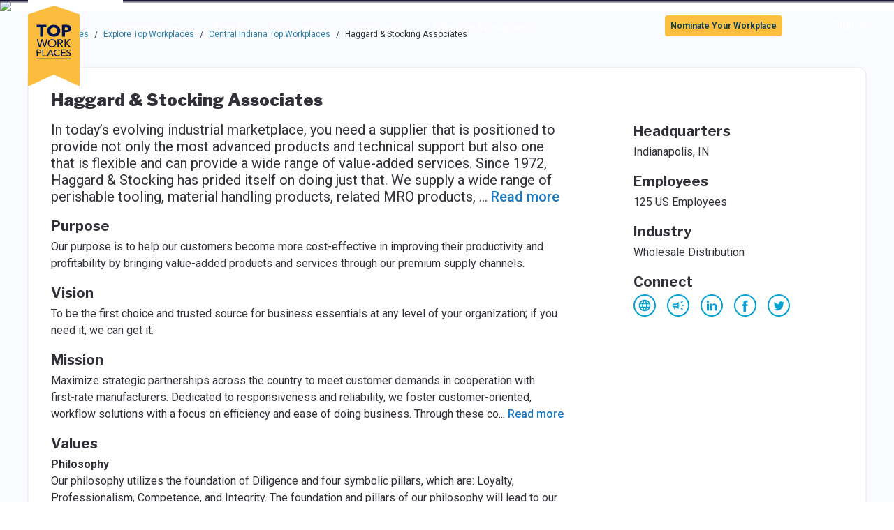

--- FILE ---
content_type: text/html; charset=utf-8
request_url: https://topworkplaces.com/company/haggard-stocking-assoc/indystar/
body_size: 14762
content:
<!DOCTYPE html><html lang="en"><head><meta charSet="utf-8"/><meta name="viewport" content="width=device-width"/><meta property="og:type" content="website"/><meta property="og:locale" content="en_US"/><meta property="og:site_name" content="Top Workplaces"/><title>Working at Haggard &amp; Stocking Associates | Top Workplaces</title><meta name="robots" content="index,follow"/><meta name="description" content="Haggard &amp; Stocking Associates is a Top Workplace award winner. Learn what makes Haggard &amp; Stocking Associates a great place to work &amp; how to find careers you can apply for."/><meta property="og:url" content="https://topworkplaces.com/company/haggard-stocking-assoc/indystar/"/><meta property="og:title" content="Working at Haggard &amp; Stocking Associates | Top Workplaces"/><meta property="og:description" content="Haggard &amp; Stocking Associates is a Top Workplace award winner. Learn what makes Haggard &amp; Stocking Associates a great place to work &amp; how to find careers you can apply for."/><link rel="canonical" href="https://topworkplaces.com/company/haggard-stocking-assoc/indystar/"/><meta name="googlebot" content="index, follow, max-snippet: -1, max-image-preview:large, max-video-preview: -1"/><meta name="bingbot" content="index, follow, max-snippet: -1, max-image-preview:large, max-video-preview: -1"/><meta name="next-head-count" content="14"/><script>window.dataLayer = window.dataLayer || []
                                ;(function(w,d,s,l,i){w[l]=w[l]||[];w[l].push({'gtm.start':
                            new Date().getTime(),event:'gtm.js'});var f=d.getElementsByTagName(s)[0],
                            j=d.createElement(s),dl=l!='dataLayer'?'&l='+l:'';j.async=true;j.src=
                            'https://www.googletagmanager.com/gtm.js?id='+i+dl+ '&gtm_auth=fNHf8p5lBr0PNUNalZR-aw&gtm_preview=env-2&gtm_cookies_win=x';f.parentNode.insertBefore(j,f);
                            })(window,document,'script','dataLayer','GTM-WRRGX9C');</script><meta charSet="utf-8"/><meta http-equiv="x-ua-compatible" content="ie=edge, chrome=1"/><script src="/images/modernizr-webp.js" type="text/javascript" async=""></script><link rel="icon" href="/images/favicon.ico"/><link rel="preconnect" href="https://fonts.gstatic.com"/><script src="https://cmp.osano.com/169kjmTYvaxjgCfAo/452be047-c740-4a33-a4f8-acdd3ed66674/osano.js"></script><link rel="preconnect" href="https://fonts.gstatic.com" crossorigin /><link rel="preload" href="/_next/static/css/a945e0ae4ea937d8.css" as="style"/><link rel="stylesheet" href="/_next/static/css/a945e0ae4ea937d8.css" data-n-g=""/><noscript data-n-css=""></noscript><script defer="" nomodule="" src="/_next/static/chunks/polyfills-42372ed130431b0a.js"></script><script src="/_next/static/chunks/webpack-82b23ed1bdfc1fd7.js" defer=""></script><script src="/_next/static/chunks/framework-c796f06463baa7a4.js" defer=""></script><script src="/_next/static/chunks/main-ed085ab84f5a5eef.js" defer=""></script><script src="/_next/static/chunks/pages/_app-1f98bd723f2ca46d.js" defer=""></script><script src="/_next/static/chunks/184-7202475450e1d95a.js" defer=""></script><script src="/_next/static/chunks/675-393da6eea9e9527c.js" defer=""></script><script src="/_next/static/chunks/336-a5bb66ceff51e54f.js" defer=""></script><script src="/_next/static/chunks/376-5823f0f5fe4237fc.js" defer=""></script><script src="/_next/static/chunks/558-829f7db299999bd3.js" defer=""></script><script src="/_next/static/chunks/847-431817171efbe711.js" defer=""></script><script src="/_next/static/chunks/pages/company/%5B%5B...companyParams%5D%5D-d9eda787ec647b4d.js" defer=""></script><script src="/_next/static/lyxpfi_MiJQCRhsDdqK1v/_buildManifest.js" defer=""></script><script src="/_next/static/lyxpfi_MiJQCRhsDdqK1v/_ssgManifest.js" defer=""></script><style data-styled="" data-styled-version="5.3.11">.cVPVuv{position:fixed;top:70vh;right:12px;display:-webkit-box;display:-webkit-flex;display:-ms-flexbox;display:flex;-webkit-flex-direction:column;-ms-flex-direction:column;flex-direction:column;-webkit-align-items:center;-webkit-box-align:center;-ms-flex-align:center;align-items:center;padding:4px 0;width:52px;border-radius:4px;color:#ffffff;text-transform:uppercase;}/*!sc*/
@media (min-width:768px){.cVPVuv{top:50vh;right:36px;}}/*!sc*/
data-styled.g1[id="ua7rc6-0"]{content:"cVPVuv,"}/*!sc*/
.cFkQib{max-width:1225px;margin:auto;}/*!sc*/
data-styled.g2[id="vla7wf-0"]{content:"cFkQib,"}/*!sc*/
.hYZfTq circle,.hYZfTq path{-webkit-transition:fill 0.3s ease;transition:fill 0.3s ease;}/*!sc*/
.hYZfTq circle{stroke:#04A0D4;}/*!sc*/
.hYZfTq path{fill:#04A0D4;}/*!sc*/
.hYZfTq:hover circle{fill:#04A0D4;}/*!sc*/
.hYZfTq:hover path{fill:#fafbff;}/*!sc*/
.ikuTMz circle,.ikuTMz path{-webkit-transition:fill 0.3s ease;transition:fill 0.3s ease;}/*!sc*/
.ikuTMz circle{stroke:#001450;}/*!sc*/
.ikuTMz path{fill:#001450;}/*!sc*/
.ikuTMz:hover circle{fill:#001450;}/*!sc*/
.ikuTMz:hover path{fill:#fafbff;}/*!sc*/
data-styled.g3[id="sc-1qrlgya-0"]{content:"hYZfTq,ikuTMz,"}/*!sc*/
.fkzfGb{background-image:url('/images/footer-image.png');background-repeat:no-repeat;background-position:center;background-size:cover;height:386px;}/*!sc*/
html.webp .sc-21ainb-0{background-image:url('/images/footer-image.webp');}/*!sc*/
data-styled.g4[id="sc-21ainb-0"]{content:"fkzfGb,"}/*!sc*/
.gPgPbl{height:100%;}/*!sc*/
data-styled.g5[id="sc-21ainb-1"]{content:"gPgPbl,"}/*!sc*/
.cEobGW{text-shadow:5px 5px 20px rgba(0,0,0,0.5);}/*!sc*/
data-styled.g6[id="sc-21ainb-2"]{content:"cEobGW,"}/*!sc*/
.eioxDT{text-shadow:5px 5px 20px rgba(0,0,0,0.5);}/*!sc*/
data-styled.g7[id="sc-21ainb-3"]{content:"eioxDT,"}/*!sc*/
.bEYjjD{padding:5px;max-width:129px;}/*!sc*/
data-styled.g8[id="sc-21ainb-4"]{content:"bEYjjD,"}/*!sc*/
.czNmWS{background:linear-gradient(180deg,rgba(2,0,36,1) 0%,rgba(0,0,0,0) 33%);aspect-ratio:64/11;width:100%;overflow:hidden;}/*!sc*/
@media (max-width:768px){.czNmWS{aspect-ratio:64/11;height:auto;}}/*!sc*/
data-styled.g9[id="sc-3q639-0"]{content:"czNmWS,"}/*!sc*/
.fiztGO{width:100%;object-fit:cover;position:relative;z-index:-1;}/*!sc*/
data-styled.g10[id="sc-3q639-1"]{content:"fiztGO,"}/*!sc*/
.hxGMeW{color:#001450;top:50px;-webkit-transition:max-height 0.3s,-webkit-transform 0.3s;-webkit-transition:max-height 0.3s,-webkit-transform 0.3s;-webkit-transition:max-height 0.3s,-webkit-transform 0.3s;transition:max-height 0.3s,-webkit-transform 0.3s;-o-transition:max-height 0.3s,transform 0.3s;-webkit-transition:max-height 0.3s,-webkit-transform 0.3s;-webkit-transition:max-height 0.3s,transform 0.3s;transition:max-height 0.3s,transform 0.3s;-webkit-transition:max-height 0.3s,-webkit-transform 0.3s,-webkit-transform 0.3s;-webkit-transition:max-height 0.3s,transform 0.3s,-webkit-transform 0.3s;transition:max-height 0.3s,transform 0.3s,-webkit-transform 0.3s;-webkit-transform-origin:top;-ms-transform-origin:top;-webkit-transform-origin:top;-ms-transform-origin:top;transform-origin:top;overflow:auto;}/*!sc*/
@media (max-width:1279px){.hxGMeW{position:relative !important;-webkit-transform:none !important;-ms-transform:none !important;transform:none !important;}}/*!sc*/
.hxGMeW.active{-webkit-transform:scaleY(1);-ms-transform:scaleY(1);-webkit-transform:scaleY(1);-ms-transform:scaleY(1);transform:scaleY(1);max-height:100vh;}/*!sc*/
.hxGMeW.inactive{-webkit-transform:scaleY(0);-ms-transform:scaleY(0);-webkit-transform:scaleY(0);-ms-transform:scaleY(0);transform:scaleY(0);max-height:0;}/*!sc*/
data-styled.g11[id="sc-1s2xlvt-0"]{content:"hxGMeW,"}/*!sc*/
.gcNrjB{background-color:#ffffff;color:#001450;z-index:19;margin-top:10px;position:absolute;top:45px;box-shadow:0 5px 15px 0 rgba(0,0,0,0.09);-webkit-transition:max-height 0.3s,-webkit-transform 0.3s;-webkit-transition:max-height 0.3s,-webkit-transform 0.3s;-webkit-transition:max-height 0.3s,-webkit-transform 0.3s;transition:max-height 0.3s,-webkit-transform 0.3s;-o-transition:max-height 0.3s,transform 0.3s;-webkit-transition:max-height 0.3s,-webkit-transform 0.3s;-webkit-transition:max-height 0.3s,transform 0.3s;transition:max-height 0.3s,transform 0.3s;-webkit-transition:max-height 0.3s,-webkit-transform 0.3s,-webkit-transform 0.3s;-webkit-transition:max-height 0.3s,transform 0.3s,-webkit-transform 0.3s;transition:max-height 0.3s,transform 0.3s,-webkit-transform 0.3s;-webkit-transform-origin:top;-ms-transform-origin:top;-webkit-transform-origin:top;-ms-transform-origin:top;transform-origin:top;overflow:auto;}/*!sc*/
.gcNrjB.active{-webkit-transform:scaleY(1);-ms-transform:scaleY(1);-webkit-transform:scaleY(1);-ms-transform:scaleY(1);transform:scaleY(1);max-height:100vh;}/*!sc*/
.gcNrjB.inactive{-webkit-transform:scaleY(0);-ms-transform:scaleY(0);-webkit-transform:scaleY(0);-ms-transform:scaleY(0);transform:scaleY(0);max-height:0;}/*!sc*/
data-styled.g12[id="sc-16q9tuj-0"]{content:"gcNrjB,"}/*!sc*/
.fkOsKN{width:8.5rem;height:6.5rem;margin-top:-6.5rem;position:relative;overflow:hidden;}/*!sc*/
@media screen and (-ms-high-contrast:active),(-ms-high-contrast:none){.fkOsKN img{position:absolute;display:block;top:0;right:0;bottom:0;left:0;margin:auto;}}/*!sc*/
data-styled.g13[id="sc-1cdhtwx-0"]{content:"fkOsKN,"}/*!sc*/
@supports not ((-ms-high-contrast:none) or (-ms-high-contrast:active)){.kXSNqL{-webkit-flex-direction:column;-ms-flex-direction:column;flex-direction:column;-webkit-align-content:space-between;-ms-flex-line-pack:space-between;align-content:space-between;}@media (min-width:992px){.kXSNqL{max-height:100%;}}}/*!sc*/
@media all and (-ms-high-contrast:active),all and (-ms-high-contrast:none){.kXSNqL{-webkit-box-pack:justify;-webkit-justify-content:space-between;-ms-flex-pack:justify;justify-content:space-between;}}/*!sc*/
data-styled.g14[id="oeei9s-0"]{content:"kXSNqL,"}/*!sc*/
.kJrCkn{color:#277EAC;}/*!sc*/
data-styled.g15[id="sc-3t5she-0"]{content:"kJrCkn,"}/*!sc*/
.kzBUOA{margin:10px 0 20px;}/*!sc*/
.kzBUOA:first-of-type{margin-left:0;}/*!sc*/
.kzBUOA:last-of-type{margin-right:0;}/*!sc*/
data-styled.g16[id="sc-36c45y-0"]{content:"kzBUOA,"}/*!sc*/
.jgYuRB{display:grid;grid-template-columns:1fr 1fr;}/*!sc*/
@media (min-width:768px){.jgYuRB{grid-template-columns:1fr 1fr 1fr 1fr;}}/*!sc*/
@media (min-width:999px) and (max-width:1200px){.jgYuRB{grid-template-columns:1fr 1fr;}}/*!sc*/
data-styled.g17[id="sc-36c45y-1"]{content:"jgYuRB,"}/*!sc*/
@media (min-width:992px){.JDbhC:nth-child(even){margin-right:-1rem;padding-right:1rem;}@supports not ((-ms-high-contrast:none) or (-ms-high-contrast:active)){.JDbhC:nth-child(even){-webkit-order:2;-ms-flex-order:2;order:2;}}.JDbhC:nth-child(odd){margin-left:-1rem;padding-left:1rem;}@supports not ((-ms-high-contrast:none) or (-ms-high-contrast:active)){.JDbhC:nth-child(odd){-webkit-order:1;-ms-flex-order:1;order:1;}}}/*!sc*/
data-styled.g25[id="d1dgus-0"]{content:"JDbhC,"}/*!sc*/
.gMXsFW img{max-height:25rem;}/*!sc*/
.gMXsFW h1,.gMXsFW h2:not(.paragraph-lead){font-size:1.5rem;}/*!sc*/
data-styled.g26[id="d1dgus-1"]{content:"gMXsFW,"}/*!sc*/
</style><style data-href="https://fonts.googleapis.com/css2?family=Libre+Franklin:wght@400;600;700;900&family=Roboto:wght@400;500;700&display=swap">@font-face{font-family:'Libre Franklin';font-style:normal;font-weight:400;font-display:swap;src:url(https://fonts.gstatic.com/l/font?kit=jizOREVItHgc8qDIbSTKq4XkRg8T88bjFuXOnduhLsWUBA&skey=c27c9a4f66e66f55&v=v20) format('woff')}@font-face{font-family:'Libre Franklin';font-style:normal;font-weight:600;font-display:swap;src:url(https://fonts.gstatic.com/l/font?kit=jizOREVItHgc8qDIbSTKq4XkRg8T88bjFuXOnduh8MKUBA&skey=c27c9a4f66e66f55&v=v20) format('woff')}@font-face{font-family:'Libre Franklin';font-style:normal;font-weight:700;font-display:swap;src:url(https://fonts.gstatic.com/l/font?kit=jizOREVItHgc8qDIbSTKq4XkRg8T88bjFuXOnduhycKUBA&skey=c27c9a4f66e66f55&v=v20) format('woff')}@font-face{font-family:'Libre Franklin';font-style:normal;font-weight:900;font-display:swap;src:url(https://fonts.gstatic.com/l/font?kit=jizOREVItHgc8qDIbSTKq4XkRg8T88bjFuXOnduhh8KUBA&skey=c27c9a4f66e66f55&v=v20) format('woff')}@font-face{font-family:'Roboto';font-style:normal;font-weight:400;font-stretch:normal;font-display:swap;src:url(https://fonts.gstatic.com/l/font?kit=KFOMCnqEu92Fr1ME7kSn66aGLdTylUAMQXC89YmC2DPNWubEbWmQ&skey=a0a0114a1dcab3ac&v=v50) format('woff')}@font-face{font-family:'Roboto';font-style:normal;font-weight:500;font-stretch:normal;font-display:swap;src:url(https://fonts.gstatic.com/l/font?kit=KFOMCnqEu92Fr1ME7kSn66aGLdTylUAMQXC89YmC2DPNWub2bWmQ&skey=a0a0114a1dcab3ac&v=v50) format('woff')}@font-face{font-family:'Roboto';font-style:normal;font-weight:700;font-stretch:normal;font-display:swap;src:url(https://fonts.gstatic.com/l/font?kit=KFOMCnqEu92Fr1ME7kSn66aGLdTylUAMQXC89YmC2DPNWuYjammQ&skey=a0a0114a1dcab3ac&v=v50) format('woff')}@font-face{font-family:'Libre Franklin';font-style:normal;font-weight:400;font-display:swap;src:url(https://fonts.gstatic.com/s/librefranklin/v20/jizDREVItHgc8qDIbSTKq4XkRiUS2zcZiVbJsNo.woff2) format('woff2');unicode-range:U+0460-052F,U+1C80-1C8A,U+20B4,U+2DE0-2DFF,U+A640-A69F,U+FE2E-FE2F}@font-face{font-family:'Libre Franklin';font-style:normal;font-weight:400;font-display:swap;src:url(https://fonts.gstatic.com/s/librefranklin/v20/jizDREVItHgc8qDIbSTKq4XkRiUb2zcZiVbJsNo.woff2) format('woff2');unicode-range:U+0301,U+0400-045F,U+0490-0491,U+04B0-04B1,U+2116}@font-face{font-family:'Libre Franklin';font-style:normal;font-weight:400;font-display:swap;src:url(https://fonts.gstatic.com/s/librefranklin/v20/jizDREVItHgc8qDIbSTKq4XkRiUQ2zcZiVbJsNo.woff2) format('woff2');unicode-range:U+0102-0103,U+0110-0111,U+0128-0129,U+0168-0169,U+01A0-01A1,U+01AF-01B0,U+0300-0301,U+0303-0304,U+0308-0309,U+0323,U+0329,U+1EA0-1EF9,U+20AB}@font-face{font-family:'Libre Franklin';font-style:normal;font-weight:400;font-display:swap;src:url(https://fonts.gstatic.com/s/librefranklin/v20/jizDREVItHgc8qDIbSTKq4XkRiUR2zcZiVbJsNo.woff2) format('woff2');unicode-range:U+0100-02BA,U+02BD-02C5,U+02C7-02CC,U+02CE-02D7,U+02DD-02FF,U+0304,U+0308,U+0329,U+1D00-1DBF,U+1E00-1E9F,U+1EF2-1EFF,U+2020,U+20A0-20AB,U+20AD-20C0,U+2113,U+2C60-2C7F,U+A720-A7FF}@font-face{font-family:'Libre Franklin';font-style:normal;font-weight:400;font-display:swap;src:url(https://fonts.gstatic.com/s/librefranklin/v20/jizDREVItHgc8qDIbSTKq4XkRiUf2zcZiVbJ.woff2) format('woff2');unicode-range:U+0000-00FF,U+0131,U+0152-0153,U+02BB-02BC,U+02C6,U+02DA,U+02DC,U+0304,U+0308,U+0329,U+2000-206F,U+20AC,U+2122,U+2191,U+2193,U+2212,U+2215,U+FEFF,U+FFFD}@font-face{font-family:'Libre Franklin';font-style:normal;font-weight:600;font-display:swap;src:url(https://fonts.gstatic.com/s/librefranklin/v20/jizDREVItHgc8qDIbSTKq4XkRiUS2zcZiVbJsNo.woff2) format('woff2');unicode-range:U+0460-052F,U+1C80-1C8A,U+20B4,U+2DE0-2DFF,U+A640-A69F,U+FE2E-FE2F}@font-face{font-family:'Libre Franklin';font-style:normal;font-weight:600;font-display:swap;src:url(https://fonts.gstatic.com/s/librefranklin/v20/jizDREVItHgc8qDIbSTKq4XkRiUb2zcZiVbJsNo.woff2) format('woff2');unicode-range:U+0301,U+0400-045F,U+0490-0491,U+04B0-04B1,U+2116}@font-face{font-family:'Libre Franklin';font-style:normal;font-weight:600;font-display:swap;src:url(https://fonts.gstatic.com/s/librefranklin/v20/jizDREVItHgc8qDIbSTKq4XkRiUQ2zcZiVbJsNo.woff2) format('woff2');unicode-range:U+0102-0103,U+0110-0111,U+0128-0129,U+0168-0169,U+01A0-01A1,U+01AF-01B0,U+0300-0301,U+0303-0304,U+0308-0309,U+0323,U+0329,U+1EA0-1EF9,U+20AB}@font-face{font-family:'Libre Franklin';font-style:normal;font-weight:600;font-display:swap;src:url(https://fonts.gstatic.com/s/librefranklin/v20/jizDREVItHgc8qDIbSTKq4XkRiUR2zcZiVbJsNo.woff2) format('woff2');unicode-range:U+0100-02BA,U+02BD-02C5,U+02C7-02CC,U+02CE-02D7,U+02DD-02FF,U+0304,U+0308,U+0329,U+1D00-1DBF,U+1E00-1E9F,U+1EF2-1EFF,U+2020,U+20A0-20AB,U+20AD-20C0,U+2113,U+2C60-2C7F,U+A720-A7FF}@font-face{font-family:'Libre Franklin';font-style:normal;font-weight:600;font-display:swap;src:url(https://fonts.gstatic.com/s/librefranklin/v20/jizDREVItHgc8qDIbSTKq4XkRiUf2zcZiVbJ.woff2) format('woff2');unicode-range:U+0000-00FF,U+0131,U+0152-0153,U+02BB-02BC,U+02C6,U+02DA,U+02DC,U+0304,U+0308,U+0329,U+2000-206F,U+20AC,U+2122,U+2191,U+2193,U+2212,U+2215,U+FEFF,U+FFFD}@font-face{font-family:'Libre Franklin';font-style:normal;font-weight:700;font-display:swap;src:url(https://fonts.gstatic.com/s/librefranklin/v20/jizDREVItHgc8qDIbSTKq4XkRiUS2zcZiVbJsNo.woff2) format('woff2');unicode-range:U+0460-052F,U+1C80-1C8A,U+20B4,U+2DE0-2DFF,U+A640-A69F,U+FE2E-FE2F}@font-face{font-family:'Libre Franklin';font-style:normal;font-weight:700;font-display:swap;src:url(https://fonts.gstatic.com/s/librefranklin/v20/jizDREVItHgc8qDIbSTKq4XkRiUb2zcZiVbJsNo.woff2) format('woff2');unicode-range:U+0301,U+0400-045F,U+0490-0491,U+04B0-04B1,U+2116}@font-face{font-family:'Libre Franklin';font-style:normal;font-weight:700;font-display:swap;src:url(https://fonts.gstatic.com/s/librefranklin/v20/jizDREVItHgc8qDIbSTKq4XkRiUQ2zcZiVbJsNo.woff2) format('woff2');unicode-range:U+0102-0103,U+0110-0111,U+0128-0129,U+0168-0169,U+01A0-01A1,U+01AF-01B0,U+0300-0301,U+0303-0304,U+0308-0309,U+0323,U+0329,U+1EA0-1EF9,U+20AB}@font-face{font-family:'Libre Franklin';font-style:normal;font-weight:700;font-display:swap;src:url(https://fonts.gstatic.com/s/librefranklin/v20/jizDREVItHgc8qDIbSTKq4XkRiUR2zcZiVbJsNo.woff2) format('woff2');unicode-range:U+0100-02BA,U+02BD-02C5,U+02C7-02CC,U+02CE-02D7,U+02DD-02FF,U+0304,U+0308,U+0329,U+1D00-1DBF,U+1E00-1E9F,U+1EF2-1EFF,U+2020,U+20A0-20AB,U+20AD-20C0,U+2113,U+2C60-2C7F,U+A720-A7FF}@font-face{font-family:'Libre Franklin';font-style:normal;font-weight:700;font-display:swap;src:url(https://fonts.gstatic.com/s/librefranklin/v20/jizDREVItHgc8qDIbSTKq4XkRiUf2zcZiVbJ.woff2) format('woff2');unicode-range:U+0000-00FF,U+0131,U+0152-0153,U+02BB-02BC,U+02C6,U+02DA,U+02DC,U+0304,U+0308,U+0329,U+2000-206F,U+20AC,U+2122,U+2191,U+2193,U+2212,U+2215,U+FEFF,U+FFFD}@font-face{font-family:'Libre Franklin';font-style:normal;font-weight:900;font-display:swap;src:url(https://fonts.gstatic.com/s/librefranklin/v20/jizDREVItHgc8qDIbSTKq4XkRiUS2zcZiVbJsNo.woff2) format('woff2');unicode-range:U+0460-052F,U+1C80-1C8A,U+20B4,U+2DE0-2DFF,U+A640-A69F,U+FE2E-FE2F}@font-face{font-family:'Libre Franklin';font-style:normal;font-weight:900;font-display:swap;src:url(https://fonts.gstatic.com/s/librefranklin/v20/jizDREVItHgc8qDIbSTKq4XkRiUb2zcZiVbJsNo.woff2) format('woff2');unicode-range:U+0301,U+0400-045F,U+0490-0491,U+04B0-04B1,U+2116}@font-face{font-family:'Libre Franklin';font-style:normal;font-weight:900;font-display:swap;src:url(https://fonts.gstatic.com/s/librefranklin/v20/jizDREVItHgc8qDIbSTKq4XkRiUQ2zcZiVbJsNo.woff2) format('woff2');unicode-range:U+0102-0103,U+0110-0111,U+0128-0129,U+0168-0169,U+01A0-01A1,U+01AF-01B0,U+0300-0301,U+0303-0304,U+0308-0309,U+0323,U+0329,U+1EA0-1EF9,U+20AB}@font-face{font-family:'Libre Franklin';font-style:normal;font-weight:900;font-display:swap;src:url(https://fonts.gstatic.com/s/librefranklin/v20/jizDREVItHgc8qDIbSTKq4XkRiUR2zcZiVbJsNo.woff2) format('woff2');unicode-range:U+0100-02BA,U+02BD-02C5,U+02C7-02CC,U+02CE-02D7,U+02DD-02FF,U+0304,U+0308,U+0329,U+1D00-1DBF,U+1E00-1E9F,U+1EF2-1EFF,U+2020,U+20A0-20AB,U+20AD-20C0,U+2113,U+2C60-2C7F,U+A720-A7FF}@font-face{font-family:'Libre Franklin';font-style:normal;font-weight:900;font-display:swap;src:url(https://fonts.gstatic.com/s/librefranklin/v20/jizDREVItHgc8qDIbSTKq4XkRiUf2zcZiVbJ.woff2) format('woff2');unicode-range:U+0000-00FF,U+0131,U+0152-0153,U+02BB-02BC,U+02C6,U+02DA,U+02DC,U+0304,U+0308,U+0329,U+2000-206F,U+20AC,U+2122,U+2191,U+2193,U+2212,U+2215,U+FEFF,U+FFFD}@font-face{font-family:'Roboto';font-style:normal;font-weight:400;font-stretch:100%;font-display:swap;src:url(https://fonts.gstatic.com/s/roboto/v50/KFO7CnqEu92Fr1ME7kSn66aGLdTylUAMa3GUBHMdazTgWw.woff2) format('woff2');unicode-range:U+0460-052F,U+1C80-1C8A,U+20B4,U+2DE0-2DFF,U+A640-A69F,U+FE2E-FE2F}@font-face{font-family:'Roboto';font-style:normal;font-weight:400;font-stretch:100%;font-display:swap;src:url(https://fonts.gstatic.com/s/roboto/v50/KFO7CnqEu92Fr1ME7kSn66aGLdTylUAMa3iUBHMdazTgWw.woff2) format('woff2');unicode-range:U+0301,U+0400-045F,U+0490-0491,U+04B0-04B1,U+2116}@font-face{font-family:'Roboto';font-style:normal;font-weight:400;font-stretch:100%;font-display:swap;src:url(https://fonts.gstatic.com/s/roboto/v50/KFO7CnqEu92Fr1ME7kSn66aGLdTylUAMa3CUBHMdazTgWw.woff2) format('woff2');unicode-range:U+1F00-1FFF}@font-face{font-family:'Roboto';font-style:normal;font-weight:400;font-stretch:100%;font-display:swap;src:url(https://fonts.gstatic.com/s/roboto/v50/KFO7CnqEu92Fr1ME7kSn66aGLdTylUAMa3-UBHMdazTgWw.woff2) format('woff2');unicode-range:U+0370-0377,U+037A-037F,U+0384-038A,U+038C,U+038E-03A1,U+03A3-03FF}@font-face{font-family:'Roboto';font-style:normal;font-weight:400;font-stretch:100%;font-display:swap;src:url(https://fonts.gstatic.com/s/roboto/v50/KFO7CnqEu92Fr1ME7kSn66aGLdTylUAMawCUBHMdazTgWw.woff2) format('woff2');unicode-range:U+0302-0303,U+0305,U+0307-0308,U+0310,U+0312,U+0315,U+031A,U+0326-0327,U+032C,U+032F-0330,U+0332-0333,U+0338,U+033A,U+0346,U+034D,U+0391-03A1,U+03A3-03A9,U+03B1-03C9,U+03D1,U+03D5-03D6,U+03F0-03F1,U+03F4-03F5,U+2016-2017,U+2034-2038,U+203C,U+2040,U+2043,U+2047,U+2050,U+2057,U+205F,U+2070-2071,U+2074-208E,U+2090-209C,U+20D0-20DC,U+20E1,U+20E5-20EF,U+2100-2112,U+2114-2115,U+2117-2121,U+2123-214F,U+2190,U+2192,U+2194-21AE,U+21B0-21E5,U+21F1-21F2,U+21F4-2211,U+2213-2214,U+2216-22FF,U+2308-230B,U+2310,U+2319,U+231C-2321,U+2336-237A,U+237C,U+2395,U+239B-23B7,U+23D0,U+23DC-23E1,U+2474-2475,U+25AF,U+25B3,U+25B7,U+25BD,U+25C1,U+25CA,U+25CC,U+25FB,U+266D-266F,U+27C0-27FF,U+2900-2AFF,U+2B0E-2B11,U+2B30-2B4C,U+2BFE,U+3030,U+FF5B,U+FF5D,U+1D400-1D7FF,U+1EE00-1EEFF}@font-face{font-family:'Roboto';font-style:normal;font-weight:400;font-stretch:100%;font-display:swap;src:url(https://fonts.gstatic.com/s/roboto/v50/KFO7CnqEu92Fr1ME7kSn66aGLdTylUAMaxKUBHMdazTgWw.woff2) format('woff2');unicode-range:U+0001-000C,U+000E-001F,U+007F-009F,U+20DD-20E0,U+20E2-20E4,U+2150-218F,U+2190,U+2192,U+2194-2199,U+21AF,U+21E6-21F0,U+21F3,U+2218-2219,U+2299,U+22C4-22C6,U+2300-243F,U+2440-244A,U+2460-24FF,U+25A0-27BF,U+2800-28FF,U+2921-2922,U+2981,U+29BF,U+29EB,U+2B00-2BFF,U+4DC0-4DFF,U+FFF9-FFFB,U+10140-1018E,U+10190-1019C,U+101A0,U+101D0-101FD,U+102E0-102FB,U+10E60-10E7E,U+1D2C0-1D2D3,U+1D2E0-1D37F,U+1F000-1F0FF,U+1F100-1F1AD,U+1F1E6-1F1FF,U+1F30D-1F30F,U+1F315,U+1F31C,U+1F31E,U+1F320-1F32C,U+1F336,U+1F378,U+1F37D,U+1F382,U+1F393-1F39F,U+1F3A7-1F3A8,U+1F3AC-1F3AF,U+1F3C2,U+1F3C4-1F3C6,U+1F3CA-1F3CE,U+1F3D4-1F3E0,U+1F3ED,U+1F3F1-1F3F3,U+1F3F5-1F3F7,U+1F408,U+1F415,U+1F41F,U+1F426,U+1F43F,U+1F441-1F442,U+1F444,U+1F446-1F449,U+1F44C-1F44E,U+1F453,U+1F46A,U+1F47D,U+1F4A3,U+1F4B0,U+1F4B3,U+1F4B9,U+1F4BB,U+1F4BF,U+1F4C8-1F4CB,U+1F4D6,U+1F4DA,U+1F4DF,U+1F4E3-1F4E6,U+1F4EA-1F4ED,U+1F4F7,U+1F4F9-1F4FB,U+1F4FD-1F4FE,U+1F503,U+1F507-1F50B,U+1F50D,U+1F512-1F513,U+1F53E-1F54A,U+1F54F-1F5FA,U+1F610,U+1F650-1F67F,U+1F687,U+1F68D,U+1F691,U+1F694,U+1F698,U+1F6AD,U+1F6B2,U+1F6B9-1F6BA,U+1F6BC,U+1F6C6-1F6CF,U+1F6D3-1F6D7,U+1F6E0-1F6EA,U+1F6F0-1F6F3,U+1F6F7-1F6FC,U+1F700-1F7FF,U+1F800-1F80B,U+1F810-1F847,U+1F850-1F859,U+1F860-1F887,U+1F890-1F8AD,U+1F8B0-1F8BB,U+1F8C0-1F8C1,U+1F900-1F90B,U+1F93B,U+1F946,U+1F984,U+1F996,U+1F9E9,U+1FA00-1FA6F,U+1FA70-1FA7C,U+1FA80-1FA89,U+1FA8F-1FAC6,U+1FACE-1FADC,U+1FADF-1FAE9,U+1FAF0-1FAF8,U+1FB00-1FBFF}@font-face{font-family:'Roboto';font-style:normal;font-weight:400;font-stretch:100%;font-display:swap;src:url(https://fonts.gstatic.com/s/roboto/v50/KFO7CnqEu92Fr1ME7kSn66aGLdTylUAMa3OUBHMdazTgWw.woff2) format('woff2');unicode-range:U+0102-0103,U+0110-0111,U+0128-0129,U+0168-0169,U+01A0-01A1,U+01AF-01B0,U+0300-0301,U+0303-0304,U+0308-0309,U+0323,U+0329,U+1EA0-1EF9,U+20AB}@font-face{font-family:'Roboto';font-style:normal;font-weight:400;font-stretch:100%;font-display:swap;src:url(https://fonts.gstatic.com/s/roboto/v50/KFO7CnqEu92Fr1ME7kSn66aGLdTylUAMa3KUBHMdazTgWw.woff2) format('woff2');unicode-range:U+0100-02BA,U+02BD-02C5,U+02C7-02CC,U+02CE-02D7,U+02DD-02FF,U+0304,U+0308,U+0329,U+1D00-1DBF,U+1E00-1E9F,U+1EF2-1EFF,U+2020,U+20A0-20AB,U+20AD-20C0,U+2113,U+2C60-2C7F,U+A720-A7FF}@font-face{font-family:'Roboto';font-style:normal;font-weight:400;font-stretch:100%;font-display:swap;src:url(https://fonts.gstatic.com/s/roboto/v50/KFO7CnqEu92Fr1ME7kSn66aGLdTylUAMa3yUBHMdazQ.woff2) format('woff2');unicode-range:U+0000-00FF,U+0131,U+0152-0153,U+02BB-02BC,U+02C6,U+02DA,U+02DC,U+0304,U+0308,U+0329,U+2000-206F,U+20AC,U+2122,U+2191,U+2193,U+2212,U+2215,U+FEFF,U+FFFD}@font-face{font-family:'Roboto';font-style:normal;font-weight:500;font-stretch:100%;font-display:swap;src:url(https://fonts.gstatic.com/s/roboto/v50/KFO7CnqEu92Fr1ME7kSn66aGLdTylUAMa3GUBHMdazTgWw.woff2) format('woff2');unicode-range:U+0460-052F,U+1C80-1C8A,U+20B4,U+2DE0-2DFF,U+A640-A69F,U+FE2E-FE2F}@font-face{font-family:'Roboto';font-style:normal;font-weight:500;font-stretch:100%;font-display:swap;src:url(https://fonts.gstatic.com/s/roboto/v50/KFO7CnqEu92Fr1ME7kSn66aGLdTylUAMa3iUBHMdazTgWw.woff2) format('woff2');unicode-range:U+0301,U+0400-045F,U+0490-0491,U+04B0-04B1,U+2116}@font-face{font-family:'Roboto';font-style:normal;font-weight:500;font-stretch:100%;font-display:swap;src:url(https://fonts.gstatic.com/s/roboto/v50/KFO7CnqEu92Fr1ME7kSn66aGLdTylUAMa3CUBHMdazTgWw.woff2) format('woff2');unicode-range:U+1F00-1FFF}@font-face{font-family:'Roboto';font-style:normal;font-weight:500;font-stretch:100%;font-display:swap;src:url(https://fonts.gstatic.com/s/roboto/v50/KFO7CnqEu92Fr1ME7kSn66aGLdTylUAMa3-UBHMdazTgWw.woff2) format('woff2');unicode-range:U+0370-0377,U+037A-037F,U+0384-038A,U+038C,U+038E-03A1,U+03A3-03FF}@font-face{font-family:'Roboto';font-style:normal;font-weight:500;font-stretch:100%;font-display:swap;src:url(https://fonts.gstatic.com/s/roboto/v50/KFO7CnqEu92Fr1ME7kSn66aGLdTylUAMawCUBHMdazTgWw.woff2) format('woff2');unicode-range:U+0302-0303,U+0305,U+0307-0308,U+0310,U+0312,U+0315,U+031A,U+0326-0327,U+032C,U+032F-0330,U+0332-0333,U+0338,U+033A,U+0346,U+034D,U+0391-03A1,U+03A3-03A9,U+03B1-03C9,U+03D1,U+03D5-03D6,U+03F0-03F1,U+03F4-03F5,U+2016-2017,U+2034-2038,U+203C,U+2040,U+2043,U+2047,U+2050,U+2057,U+205F,U+2070-2071,U+2074-208E,U+2090-209C,U+20D0-20DC,U+20E1,U+20E5-20EF,U+2100-2112,U+2114-2115,U+2117-2121,U+2123-214F,U+2190,U+2192,U+2194-21AE,U+21B0-21E5,U+21F1-21F2,U+21F4-2211,U+2213-2214,U+2216-22FF,U+2308-230B,U+2310,U+2319,U+231C-2321,U+2336-237A,U+237C,U+2395,U+239B-23B7,U+23D0,U+23DC-23E1,U+2474-2475,U+25AF,U+25B3,U+25B7,U+25BD,U+25C1,U+25CA,U+25CC,U+25FB,U+266D-266F,U+27C0-27FF,U+2900-2AFF,U+2B0E-2B11,U+2B30-2B4C,U+2BFE,U+3030,U+FF5B,U+FF5D,U+1D400-1D7FF,U+1EE00-1EEFF}@font-face{font-family:'Roboto';font-style:normal;font-weight:500;font-stretch:100%;font-display:swap;src:url(https://fonts.gstatic.com/s/roboto/v50/KFO7CnqEu92Fr1ME7kSn66aGLdTylUAMaxKUBHMdazTgWw.woff2) format('woff2');unicode-range:U+0001-000C,U+000E-001F,U+007F-009F,U+20DD-20E0,U+20E2-20E4,U+2150-218F,U+2190,U+2192,U+2194-2199,U+21AF,U+21E6-21F0,U+21F3,U+2218-2219,U+2299,U+22C4-22C6,U+2300-243F,U+2440-244A,U+2460-24FF,U+25A0-27BF,U+2800-28FF,U+2921-2922,U+2981,U+29BF,U+29EB,U+2B00-2BFF,U+4DC0-4DFF,U+FFF9-FFFB,U+10140-1018E,U+10190-1019C,U+101A0,U+101D0-101FD,U+102E0-102FB,U+10E60-10E7E,U+1D2C0-1D2D3,U+1D2E0-1D37F,U+1F000-1F0FF,U+1F100-1F1AD,U+1F1E6-1F1FF,U+1F30D-1F30F,U+1F315,U+1F31C,U+1F31E,U+1F320-1F32C,U+1F336,U+1F378,U+1F37D,U+1F382,U+1F393-1F39F,U+1F3A7-1F3A8,U+1F3AC-1F3AF,U+1F3C2,U+1F3C4-1F3C6,U+1F3CA-1F3CE,U+1F3D4-1F3E0,U+1F3ED,U+1F3F1-1F3F3,U+1F3F5-1F3F7,U+1F408,U+1F415,U+1F41F,U+1F426,U+1F43F,U+1F441-1F442,U+1F444,U+1F446-1F449,U+1F44C-1F44E,U+1F453,U+1F46A,U+1F47D,U+1F4A3,U+1F4B0,U+1F4B3,U+1F4B9,U+1F4BB,U+1F4BF,U+1F4C8-1F4CB,U+1F4D6,U+1F4DA,U+1F4DF,U+1F4E3-1F4E6,U+1F4EA-1F4ED,U+1F4F7,U+1F4F9-1F4FB,U+1F4FD-1F4FE,U+1F503,U+1F507-1F50B,U+1F50D,U+1F512-1F513,U+1F53E-1F54A,U+1F54F-1F5FA,U+1F610,U+1F650-1F67F,U+1F687,U+1F68D,U+1F691,U+1F694,U+1F698,U+1F6AD,U+1F6B2,U+1F6B9-1F6BA,U+1F6BC,U+1F6C6-1F6CF,U+1F6D3-1F6D7,U+1F6E0-1F6EA,U+1F6F0-1F6F3,U+1F6F7-1F6FC,U+1F700-1F7FF,U+1F800-1F80B,U+1F810-1F847,U+1F850-1F859,U+1F860-1F887,U+1F890-1F8AD,U+1F8B0-1F8BB,U+1F8C0-1F8C1,U+1F900-1F90B,U+1F93B,U+1F946,U+1F984,U+1F996,U+1F9E9,U+1FA00-1FA6F,U+1FA70-1FA7C,U+1FA80-1FA89,U+1FA8F-1FAC6,U+1FACE-1FADC,U+1FADF-1FAE9,U+1FAF0-1FAF8,U+1FB00-1FBFF}@font-face{font-family:'Roboto';font-style:normal;font-weight:500;font-stretch:100%;font-display:swap;src:url(https://fonts.gstatic.com/s/roboto/v50/KFO7CnqEu92Fr1ME7kSn66aGLdTylUAMa3OUBHMdazTgWw.woff2) format('woff2');unicode-range:U+0102-0103,U+0110-0111,U+0128-0129,U+0168-0169,U+01A0-01A1,U+01AF-01B0,U+0300-0301,U+0303-0304,U+0308-0309,U+0323,U+0329,U+1EA0-1EF9,U+20AB}@font-face{font-family:'Roboto';font-style:normal;font-weight:500;font-stretch:100%;font-display:swap;src:url(https://fonts.gstatic.com/s/roboto/v50/KFO7CnqEu92Fr1ME7kSn66aGLdTylUAMa3KUBHMdazTgWw.woff2) format('woff2');unicode-range:U+0100-02BA,U+02BD-02C5,U+02C7-02CC,U+02CE-02D7,U+02DD-02FF,U+0304,U+0308,U+0329,U+1D00-1DBF,U+1E00-1E9F,U+1EF2-1EFF,U+2020,U+20A0-20AB,U+20AD-20C0,U+2113,U+2C60-2C7F,U+A720-A7FF}@font-face{font-family:'Roboto';font-style:normal;font-weight:500;font-stretch:100%;font-display:swap;src:url(https://fonts.gstatic.com/s/roboto/v50/KFO7CnqEu92Fr1ME7kSn66aGLdTylUAMa3yUBHMdazQ.woff2) format('woff2');unicode-range:U+0000-00FF,U+0131,U+0152-0153,U+02BB-02BC,U+02C6,U+02DA,U+02DC,U+0304,U+0308,U+0329,U+2000-206F,U+20AC,U+2122,U+2191,U+2193,U+2212,U+2215,U+FEFF,U+FFFD}@font-face{font-family:'Roboto';font-style:normal;font-weight:700;font-stretch:100%;font-display:swap;src:url(https://fonts.gstatic.com/s/roboto/v50/KFO7CnqEu92Fr1ME7kSn66aGLdTylUAMa3GUBHMdazTgWw.woff2) format('woff2');unicode-range:U+0460-052F,U+1C80-1C8A,U+20B4,U+2DE0-2DFF,U+A640-A69F,U+FE2E-FE2F}@font-face{font-family:'Roboto';font-style:normal;font-weight:700;font-stretch:100%;font-display:swap;src:url(https://fonts.gstatic.com/s/roboto/v50/KFO7CnqEu92Fr1ME7kSn66aGLdTylUAMa3iUBHMdazTgWw.woff2) format('woff2');unicode-range:U+0301,U+0400-045F,U+0490-0491,U+04B0-04B1,U+2116}@font-face{font-family:'Roboto';font-style:normal;font-weight:700;font-stretch:100%;font-display:swap;src:url(https://fonts.gstatic.com/s/roboto/v50/KFO7CnqEu92Fr1ME7kSn66aGLdTylUAMa3CUBHMdazTgWw.woff2) format('woff2');unicode-range:U+1F00-1FFF}@font-face{font-family:'Roboto';font-style:normal;font-weight:700;font-stretch:100%;font-display:swap;src:url(https://fonts.gstatic.com/s/roboto/v50/KFO7CnqEu92Fr1ME7kSn66aGLdTylUAMa3-UBHMdazTgWw.woff2) format('woff2');unicode-range:U+0370-0377,U+037A-037F,U+0384-038A,U+038C,U+038E-03A1,U+03A3-03FF}@font-face{font-family:'Roboto';font-style:normal;font-weight:700;font-stretch:100%;font-display:swap;src:url(https://fonts.gstatic.com/s/roboto/v50/KFO7CnqEu92Fr1ME7kSn66aGLdTylUAMawCUBHMdazTgWw.woff2) format('woff2');unicode-range:U+0302-0303,U+0305,U+0307-0308,U+0310,U+0312,U+0315,U+031A,U+0326-0327,U+032C,U+032F-0330,U+0332-0333,U+0338,U+033A,U+0346,U+034D,U+0391-03A1,U+03A3-03A9,U+03B1-03C9,U+03D1,U+03D5-03D6,U+03F0-03F1,U+03F4-03F5,U+2016-2017,U+2034-2038,U+203C,U+2040,U+2043,U+2047,U+2050,U+2057,U+205F,U+2070-2071,U+2074-208E,U+2090-209C,U+20D0-20DC,U+20E1,U+20E5-20EF,U+2100-2112,U+2114-2115,U+2117-2121,U+2123-214F,U+2190,U+2192,U+2194-21AE,U+21B0-21E5,U+21F1-21F2,U+21F4-2211,U+2213-2214,U+2216-22FF,U+2308-230B,U+2310,U+2319,U+231C-2321,U+2336-237A,U+237C,U+2395,U+239B-23B7,U+23D0,U+23DC-23E1,U+2474-2475,U+25AF,U+25B3,U+25B7,U+25BD,U+25C1,U+25CA,U+25CC,U+25FB,U+266D-266F,U+27C0-27FF,U+2900-2AFF,U+2B0E-2B11,U+2B30-2B4C,U+2BFE,U+3030,U+FF5B,U+FF5D,U+1D400-1D7FF,U+1EE00-1EEFF}@font-face{font-family:'Roboto';font-style:normal;font-weight:700;font-stretch:100%;font-display:swap;src:url(https://fonts.gstatic.com/s/roboto/v50/KFO7CnqEu92Fr1ME7kSn66aGLdTylUAMaxKUBHMdazTgWw.woff2) format('woff2');unicode-range:U+0001-000C,U+000E-001F,U+007F-009F,U+20DD-20E0,U+20E2-20E4,U+2150-218F,U+2190,U+2192,U+2194-2199,U+21AF,U+21E6-21F0,U+21F3,U+2218-2219,U+2299,U+22C4-22C6,U+2300-243F,U+2440-244A,U+2460-24FF,U+25A0-27BF,U+2800-28FF,U+2921-2922,U+2981,U+29BF,U+29EB,U+2B00-2BFF,U+4DC0-4DFF,U+FFF9-FFFB,U+10140-1018E,U+10190-1019C,U+101A0,U+101D0-101FD,U+102E0-102FB,U+10E60-10E7E,U+1D2C0-1D2D3,U+1D2E0-1D37F,U+1F000-1F0FF,U+1F100-1F1AD,U+1F1E6-1F1FF,U+1F30D-1F30F,U+1F315,U+1F31C,U+1F31E,U+1F320-1F32C,U+1F336,U+1F378,U+1F37D,U+1F382,U+1F393-1F39F,U+1F3A7-1F3A8,U+1F3AC-1F3AF,U+1F3C2,U+1F3C4-1F3C6,U+1F3CA-1F3CE,U+1F3D4-1F3E0,U+1F3ED,U+1F3F1-1F3F3,U+1F3F5-1F3F7,U+1F408,U+1F415,U+1F41F,U+1F426,U+1F43F,U+1F441-1F442,U+1F444,U+1F446-1F449,U+1F44C-1F44E,U+1F453,U+1F46A,U+1F47D,U+1F4A3,U+1F4B0,U+1F4B3,U+1F4B9,U+1F4BB,U+1F4BF,U+1F4C8-1F4CB,U+1F4D6,U+1F4DA,U+1F4DF,U+1F4E3-1F4E6,U+1F4EA-1F4ED,U+1F4F7,U+1F4F9-1F4FB,U+1F4FD-1F4FE,U+1F503,U+1F507-1F50B,U+1F50D,U+1F512-1F513,U+1F53E-1F54A,U+1F54F-1F5FA,U+1F610,U+1F650-1F67F,U+1F687,U+1F68D,U+1F691,U+1F694,U+1F698,U+1F6AD,U+1F6B2,U+1F6B9-1F6BA,U+1F6BC,U+1F6C6-1F6CF,U+1F6D3-1F6D7,U+1F6E0-1F6EA,U+1F6F0-1F6F3,U+1F6F7-1F6FC,U+1F700-1F7FF,U+1F800-1F80B,U+1F810-1F847,U+1F850-1F859,U+1F860-1F887,U+1F890-1F8AD,U+1F8B0-1F8BB,U+1F8C0-1F8C1,U+1F900-1F90B,U+1F93B,U+1F946,U+1F984,U+1F996,U+1F9E9,U+1FA00-1FA6F,U+1FA70-1FA7C,U+1FA80-1FA89,U+1FA8F-1FAC6,U+1FACE-1FADC,U+1FADF-1FAE9,U+1FAF0-1FAF8,U+1FB00-1FBFF}@font-face{font-family:'Roboto';font-style:normal;font-weight:700;font-stretch:100%;font-display:swap;src:url(https://fonts.gstatic.com/s/roboto/v50/KFO7CnqEu92Fr1ME7kSn66aGLdTylUAMa3OUBHMdazTgWw.woff2) format('woff2');unicode-range:U+0102-0103,U+0110-0111,U+0128-0129,U+0168-0169,U+01A0-01A1,U+01AF-01B0,U+0300-0301,U+0303-0304,U+0308-0309,U+0323,U+0329,U+1EA0-1EF9,U+20AB}@font-face{font-family:'Roboto';font-style:normal;font-weight:700;font-stretch:100%;font-display:swap;src:url(https://fonts.gstatic.com/s/roboto/v50/KFO7CnqEu92Fr1ME7kSn66aGLdTylUAMa3KUBHMdazTgWw.woff2) format('woff2');unicode-range:U+0100-02BA,U+02BD-02C5,U+02C7-02CC,U+02CE-02D7,U+02DD-02FF,U+0304,U+0308,U+0329,U+1D00-1DBF,U+1E00-1E9F,U+1EF2-1EFF,U+2020,U+20A0-20AB,U+20AD-20C0,U+2113,U+2C60-2C7F,U+A720-A7FF}@font-face{font-family:'Roboto';font-style:normal;font-weight:700;font-stretch:100%;font-display:swap;src:url(https://fonts.gstatic.com/s/roboto/v50/KFO7CnqEu92Fr1ME7kSn66aGLdTylUAMa3yUBHMdazQ.woff2) format('woff2');unicode-range:U+0000-00FF,U+0131,U+0152-0153,U+02BB-02BC,U+02C6,U+02DA,U+02DC,U+0304,U+0308,U+0329,U+2000-206F,U+20AC,U+2122,U+2191,U+2193,U+2212,U+2215,U+FEFF,U+FFFD}</style></head><body><noscript><iframe src="https://www.googletagmanager.com/ns.html?id=GTM-WRRGX9C&gtm_auth=fNHf8p5lBr0PNUNalZR-aw&gtm_preview=env-2&gtm_cookies_win=x"
                            height="0" width="0" style="display:none;visibility:hidden"></iframe></noscript><div id="__next"><a class="skip-link" href="#main-navigation" id="skip-to-main-nav">Skip to main navigation</a><a class="skip-link" href="#main-content" id="skip-to-main-content">Skip to main content</a><p id="selector-dialog-instructions" class="sr-only">Press enter to activate the dialog and use the tab key to navigate through the options.</p><div class="sc-3q639-0 czNmWS"><nav id="main-navigation" class="block lg:hidden transition duration-300 text-base font-normal tracking-normal leading-loose box-border fixed inset-x-0 top-0 h-16 z-20 text-white"><div class="flex px-5"><button class="mt-6 h-full"><svg aria-label="Open menu" height="24" width="24" fill="currentColor" viewBox="0 0 24 24"><path fill="none" d="M0 0h24v24H0V0z"></path><path d="M3 18h18v-2H3v2zm0-5h18v-2H3v2zm0-7v2h18V6H3z"></path></svg></button><a class="w-full flex justify-center pr-8" href="https://topworkplaces.com"><img class="z-20  h-20" src="/images/TWP.svg" alt="Top Workplaces logo"/></a></div><div id="id-1" role="menubar" aria-orientation="horizontal" class="sc-16q9tuj-0 gcNrjB flex flex-col text-black w-full inactive"><div class="inline-block"><button tabindex="0" role="menuitem" type="button" aria-expanded="false" aria-controls="id-3" aria-haspopup="menu" class="flex justify-between w-full px-4 py-2 focus:bg-purple100 lg:focus:bg-transparent lg:relative lg:w-auto lg:p-0 lg:mr-10" id="id-1-1">Companies<!-- --> <svg class="h-8" aria-hidden="true" height="24" width="24" fill="currentColor" viewBox="0 0 24 24"><path fill="none" d="M0 0h24v24H0V0z"></path><path d="M7 10l5 5 5-5H7z"></path></svg></button><div id="id-3" hidden="" style="display:none;position:fixed;left:100%;top:100%" role="menu" tabindex="-1" data-dialog="true" aria-orientation="vertical" aria-label="Companies" class="sc-1s2xlvt-0 hxGMeW bg-white relative lg:w-auto lg:shadow-lg"><a id="id-3-1" tabindex="0" role="menuitem" href="https://topworkplaces.com/find-top-workplaces/" class="w-full block px-6 py-2 text-xs hover:bg-purple100 focus:bg-purple100 transition duration-300 sm:text-base">Explore Top Workplaces</a><a id="id-3-2" tabindex="0" role="menuitem" href="https://topworkplaces.com/directory/" class="w-full block px-6 py-2 text-xs hover:bg-purple100 focus:bg-purple100 transition duration-300 sm:text-base">Search Company Profiles</a><a id="id-3-3" tabindex="0" role="menuitem" href="https://topworkplaces.com/featured-top-workplaces/" class="w-full block px-6 py-2 text-xs hover:bg-purple100 focus:bg-purple100 transition duration-300 sm:text-base">Featured Top Workplaces</a></div></div><a id="id-1-2" tabindex="0" role="menuitem" href="https://topworkplaces.com/about/" class="w-full px-4 py-2 focus:bg-purple100">About</a><a id="id-1-3" tabindex="0" role="menuitem" href="https://topworkplaces.com/resources/" class="w-full px-4 py-2 focus:bg-purple100">Resources</a><a id="id-1-4" tabindex="0" role="menuitem" href="https://topworkplaces.com/community/" class="w-full px-4 py-2 focus:bg-purple100">Community</a><a id="id-1-5" tabindex="0" role="menuitem" href="https://topworkplaces.com/why-top-workplaces" class="w-full px-4 py-2 focus:bg-purple100">Why Top Workplaces</a><a id="id-1-6" tabindex="0" role="menuitem" class="flex justify-between px-4 py-2 hover:bg-purple100" href="https://app.energage.com"><svg aria-hidden="true" height="24" width="24" fill="currentColor" viewBox="0 0 24 24"><path fill="none" d="M0 0h24v24H0V0z"></path><path d="M12 2C6.48 2 2 6.48 2 12s4.48 10 10 10 10-4.48 10-10S17.52 2 12 2zM7.07 18.28c.43-.9 3.05-1.78 4.93-1.78s4.51.88 4.93 1.78C15.57 19.36 13.86 20 12 20s-3.57-.64-4.93-1.72zm11.29-1.45c-1.43-1.74-4.9-2.33-6.36-2.33s-4.93.59-6.36 2.33A7.95 7.95 0 014 12c0-4.41 3.59-8 8-8s8 3.59 8 8c0 1.82-.62 3.49-1.64 4.83zM12 6c-1.94 0-3.5 1.56-3.5 3.5S10.06 13 12 13s3.5-1.56 3.5-3.5S13.94 6 12 6zm0 5c-.83 0-1.5-.67-1.5-1.5S11.17 8 12 8s1.5.67 1.5 1.5S12.83 11 12 11z"></path></svg>Sign In</a></div></nav><nav id="main-navigation" class="px-10 py-2 hidden lg:block transition duration-300 text-base font-normal tracking-normal leading-loose box-border fixed inset-x-0 top-0 h-16 z-20 text-white"><div class="vla7wf-0 cFkQib flex justify-between font-normal h-12"><div class="flex"><a href="https://topworkplaces.com"><img class="z-20" src="/images/TWP.svg" alt="Top Workplaces logo"/></a><div id="id-4" role="menubar" aria-orientation="horizontal" class="whitespace-no-wrap flex pt-4 ml-12"><div class="inline-block"><button tabindex="0" role="menuitem" type="button" aria-expanded="false" aria-controls="id-6" aria-haspopup="menu" class="flex justify-between w-full px-4 py-2 focus:bg-purple100 lg:focus:bg-transparent lg:relative lg:w-auto lg:p-0 lg:mr-10" id="id-4-1" aria-describedby="sr-menu-directions">Companies<!-- --> <svg class="h-8" aria-hidden="true" height="24" width="24" fill="currentColor" viewBox="0 0 24 24"><path fill="none" d="M0 0h24v24H0V0z"></path><path d="M7 10l5 5 5-5H7z"></path></svg></button><div id="id-6" hidden="" style="display:none;position:fixed;left:100%;top:100%" role="menu" tabindex="-1" data-dialog="true" aria-orientation="vertical" aria-label="Companies" class="sc-1s2xlvt-0 hxGMeW bg-white relative lg:w-auto lg:shadow-lg"><a id="id-6-1" tabindex="0" role="menuitem" href="https://topworkplaces.com/find-top-workplaces/" class="w-full block px-6 py-2 text-xs hover:bg-purple100 focus:bg-purple100 transition duration-300 sm:text-base">Explore Top Workplaces</a><a id="id-6-2" tabindex="0" role="menuitem" href="https://topworkplaces.com/directory/" class="w-full block px-6 py-2 text-xs hover:bg-purple100 focus:bg-purple100 transition duration-300 sm:text-base">Search Company Profiles</a><a id="id-6-3" tabindex="0" role="menuitem" href="https://topworkplaces.com/featured-top-workplaces/" class="w-full block px-6 py-2 text-xs hover:bg-purple100 focus:bg-purple100 transition duration-300 sm:text-base">Featured Top Workplaces</a></div></div><a id="id-4-2" tabindex="0" role="menuitem" class="flex justify-between w-full px-4 py-2 focus:bg-purple100 lg:focus:bg-transparent lg:relative lg:w-auto lg:p-0 lg:mr-10" href="https://topworkplaces.com/about/">About</a><a id="id-4-3" tabindex="0" role="menuitem" class="flex justify-between w-full px-4 py-2 focus:bg-purple100 lg:focus:bg-transparent lg:relative lg:w-auto lg:p-0 lg:mr-10" href="https://topworkplaces.com/resources/">Resources</a><a id="id-4-4" tabindex="0" role="menuitem" class="flex justify-between w-full px-4 py-2 focus:bg-purple100 lg:focus:bg-transparent lg:relative lg:w-auto lg:p-0 lg:mr-10" href="https://topworkplaces.com/community/">Community</a><a id="id-4-5" tabindex="0" role="menuitem" href="https://topworkplaces.com/why-top-workplaces">Why Top Workplaces</a></div><div id="sr-menu-directions" class="sr-only">Use up or down arrow keys to navigate this menu.</div></div><div class="flex justify-between pt-3 w-1/4"><div class="px-3"><a href="https://topworkplaces.com/nominate-your-organization/" class="text-xs rounded p-2 font-bold bg-yellow500 text-blue900 hover:bg-blue900 hover:text-white">Nominate Your Workplace</a></div><a href="https://app.energage.com">Sign In</a></div></div></nav><div></div><picture><source media="(min-width: 1200px)" srcSet="https://cdn.energage.com/twp/programs/IndianapolisStarTopWorkplaces/background-hero.jpg"/><source media="(min-width: 768px)" srcSet="https://cdn.energage.com/twp/programs/IndianapolisStarTopWorkplaces/background-hero.jpg"/><source media="(min-width: 0px)" srcSet="https://cdn.energage.com/twp/programs/IndianapolisStarTopWorkplaces/background-hero.jpg"/><img src="https://cdn.energage.com/twp/programs/IndianapolisStarTopWorkplaces/background-hero.jpg" role="presentation" class="sc-3q639-1 fiztGO"/></picture></div><main id="main-content"><div class="px-5 lg:px-10"><div class="vla7wf-0 cFkQib"><div class="sc-1cdhtwx-0 fkOsKN flex flex-col justify-center bg-white p-4"><img class="max-h-full my-0 mx-auto" src="https://content.energage.com/company-images/SE21668/SE21668_logo_orig.png" alt="Haggard &amp; Stocking Associates Company Logo"/></div></div></div><div class="bg-grey100 pb-10 lg:px-10 sm:px-5"><div class="vla7wf-0 cFkQib"><ol class="flex md:flex items-center overflow-auto pt-5 pb-2 sm:pb-8 pl-5 sm:pl-0 hidden"><li class="inline-block pb-1"><a class="sc-3t5she-0 kJrCkn hover:text-blue500 whitespace-no-wrap paragraph-small" href="/">Top Workplaces</a></li><li aria-hidden="true" class="paragraph-small mx-2">/</li><li class="inline-block pb-1"><a class="sc-3t5she-0 kJrCkn hover:text-blue500 whitespace-no-wrap paragraph-small" href="/find-top-workplaces/">Explore Top Workplaces</a></li><li aria-hidden="true" class="paragraph-small mx-2">/</li><li class="inline-block pb-1"><a class="sc-3t5she-0 kJrCkn hover:text-blue500 whitespace-no-wrap paragraph-small" href="/award/indystar/2025/">Central Indiana Top Workplaces</a></li><li aria-hidden="true" class="paragraph-small mx-2">/</li><li class="inline-block pb-1"><span class="paragraph-small">Haggard &amp; Stocking Associates</span></li></ol><ol class="flex md:flex items-center overflow-auto pt-5 pb-2 sm:pb-8 pl-5 sm:pl-0 md:hidden"><li class="inline-block pb-1"><a class="sc-3t5she-0 kJrCkn hover:text-blue500 whitespace-no-wrap paragraph-small" href="/">Top Workplaces</a></li><li aria-hidden="true" class="paragraph-small mx-2">/</li><li class="inline-flex align-center"><button class="rounded-sm px-1 text-blue600 bg-grey300" type="button" aria-label="Show navigation path"><svg aria-hidden="true" height="10" width="16" fill="currentColor" viewBox="0 0 24 24"><path fill="none" d="M0 0h24v24H0V0z"></path><path d="M6 10c-1.1 0-2 .9-2 2s.9 2 2 2 2-.9 2-2-.9-2-2-2zm12 0c-1.1 0-2 .9-2 2s.9 2 2 2 2-.9 2-2-.9-2-2-2zm-6 0c-1.1 0-2 .9-2 2s.9 2 2 2 2-.9 2-2-.9-2-2-2z"></path></svg></button></li><li aria-hidden="true" class="paragraph-small mx-2">/</li><li class="inline-block pb-1"><span class="paragraph-small">Haggard &amp; Stocking Associates</span></li></ol><div class="d1dgus-1 gMXsFW w-full border border-grey200 sm:rounded-lg bg-white shadow p-5 sm:p-8 mb-5 sm:mb-8"><h1 class="sm:mb-4 mb-2 sm:w-2/3 sm:pr-10">Haggard &amp; Stocking Associates</h1><div class="flex sm:flex-row flex-col sm:space-x-20"><div class="flex-col sm:w-2/3"><p class="text-xl leading-6 sm:max-w-lg" aria-live="polite"><div class="mb-3 leading-6"><span width="0"><span></span><span>In today’s evolving industrial marketplace, you need a supplier that is positioned to provide not only the most advanced products and technical support but also one that is flexible and can provide a wide range of value-added services. Since 1972, Haggard &amp; Stocking has prided itself on doing just that. We supply a wide range of perishable tooling, material handling products, related MRO products, Fasteners, and Safety &amp; PPE products from top brands. Plus, our Best-In-Industry procurement solutions make us uniquely qualified to help drive down your total cost of doing business.</span><span style="position:fixed;visibility:hidden;top:0;left:0"><span>...<!-- --> <a href="" class="text-TWPLinkBlue font-medium hover:text-blue500 focus:text-blue500 description-read-more">Read more</a></span></span></span></div></p><div class="sm:max-w-lg" aria-live="polite"><div class="sm:max-w-lg mt-4"><h2 class="pb-1 font-bold paragraph-lead">Purpose</h2><div><div class="mb-3 leading-6"><span width="0"><span></span><span>Our purpose is to help our customers become more cost-effective in improving their productivity and profitability by bringing value-added products and services through our premium supply channels.</span><span style="position:fixed;visibility:hidden;top:0;left:0"><span>...<!-- --> <a href="" class="text-TWPLinkBlue font-medium hover:text-blue500 focus:text-blue500 purpose-read-more">Read more</a></span></span></span></div></div></div></div><div aria-live="polite"><div class="sm:max-w-lg mt-4"><h2 class="pb-1 font-bold paragraph-lead">Vision</h2><div><div class="mb-3 leading-6"><span width="0"><span></span><span>To be the first choice and trusted source for business essentials at any level of your organization; if you need it, we can get it.</span><span style="position:fixed;visibility:hidden;top:0;left:0"><span>...<!-- --> <a href="" class="text-TWPLinkBlue font-medium hover:text-blue500 focus:text-blue500 vision-read-more">Read more</a></span></span></span></div></div></div></div><div aria-live="polite"><div class="sm:max-w-lg mt-4"><h2 class="pb-1 font-bold paragraph-lead">Mission</h2><div><div class="mb-3 leading-6"><span width="0"><span></span><span>Maximize strategic partnerships across the country to meet customer demands in cooperation with first-rate manufacturers. Dedicated to responsiveness and reliability, we foster customer-oriented, workflow solutions with a focus on efficiency and ease of doing business. Through these core values, we will grow our national footprint in a profitable, sustainable manner.</span><span style="position:fixed;visibility:hidden;top:0;left:0"><span>...<!-- --> <a href="" class="text-TWPLinkBlue font-medium hover:text-blue500 focus:text-blue500 mission-read-more">Read more</a></span></span></span></div></div></div></div><div aria-live="polite"><div class="sm:max-w-lg mt-4"><h2 class="pb-1 font-bold paragraph-lead">Values</h2><div><dl><dt class="font-bold">Philosophy</dt><dd>Our philosophy utilizes the foundation of Diligence and four symbolic pillars, which are: Loyalty, Professionalism, Competence, and Integrity.  The foundation and pillars of our philosophy will lead to our constant pursuit of perfection in our day-to-day business.</dd></dl></div></div></div></div><div class="flex-col sm:w-1/3 sm:px-5 sm:min-w-max sm:max-w-xs"><div class="sm:max-w-lg mt-4 sm:mt-0"><h2 class="pb-1 font-bold paragraph-lead">Headquarters</h2><div>Indianapolis, IN</div></div><div class="sm:max-w-lg mt-4"><h2 class="pb-1 font-bold paragraph-lead">Employees</h2><div>125 US Employees</div></div><div class="sm:max-w-lg mt-4"><h2 class="pb-1 font-bold paragraph-lead">Industry</h2><div>Wholesale Distribution</div></div><div class="sm:max-w-lg mt-4"><h2 class="pb-1 font-bold paragraph-lead">Connect</h2><div><div class="flex flex-row flex-wrap flex-initial -m-2"><a href="http://www.haggard-stocking.com" class="m-2" target="_blank" rel="noopener noreferrer" id="website-company-link"><svg width="32" height="32" xmlns="http://www.w3.org/2000/svg" aria-labelledby="Website-title" role="img" class="sc-1qrlgya-0 hYZfTq"><title id="Website-title">Visit our website</title><g fill="none" fill-rule="evenodd"><circle cx="16" cy="16" r="15" stroke="currentcolor" stroke-width="2"></circle><path fill="currentcolor" d="M15.992 7.667c-4.6 0-8.325 3.733-8.325 8.333s3.725 8.333 8.325 8.333c4.608 0 8.341-3.733 8.341-8.333S20.6 7.667 15.992 7.667zm5.775 5h-2.459a13.04 13.04 0 00-1.15-2.967 6.691 6.691 0 013.609 2.967zM16 9.367c.692 1 1.233 2.108 1.592 3.3h-3.184c.359-1.192.9-2.3 1.592-3.3zm-6.45 8.3A6.868 6.868 0 019.333 16c0-.575.084-1.133.217-1.667h2.817c-.067.55-.117 1.1-.117 1.667s.05 1.117.117 1.667H9.55zm.683 1.666h2.459a13.04 13.04 0 001.15 2.967 6.656 6.656 0 01-3.609-2.967zm2.459-6.666h-2.459A6.656 6.656 0 0113.842 9.7a13.04 13.04 0 00-1.15 2.967zM16 22.633c-.692-1-1.233-2.108-1.592-3.3h3.184c-.359 1.192-.9 2.3-1.592 3.3zm1.95-4.966h-3.9A12.26 12.26 0 0113.917 16c0-.567.058-1.125.133-1.667h3.9c.075.542.133 1.1.133 1.667s-.058 1.117-.133 1.667zm.208 4.633c.5-.925.884-1.925 1.15-2.967h2.459a6.691 6.691 0 01-3.609 2.967zm1.475-4.633c.067-.55.117-1.1.117-1.667s-.05-1.117-.117-1.667h2.817c.133.534.217 1.092.217 1.667s-.084 1.133-.217 1.667h-2.817z"></path></g></svg></a><a href="http://www.haggard-stocking.com" class="m-2" target="_blank" rel="noopener noreferrer" id="hiringwebaddress-company-link"><svg width="32" height="32" xmlns="http://www.w3.org/2000/svg" aria-labelledby="HiringWebAddress-title" role="img" class="sc-1qrlgya-0 hYZfTq"><title id="HiringWebAddress-title">Explore job opportunities at Haggard &amp; Stocking Associates</title><g fill="none" fill-rule="evenodd"><circle stroke="#001450" stroke-width="2" cx="16" cy="16" r="15"></circle><path d="M21 15.167v1.666h3.333v-1.666H21zM19.333 20.675c.8.592 1.842 1.375 2.667 1.992.333-.442.667-.892 1-1.334-.825-.616-1.867-1.4-2.667-2-.333.45-.666.9-1 1.342zM23 10.667c-.333-.442-.667-.892-1-1.334-.825.617-1.867 1.4-2.667 2 .334.442.667.892 1 1.334.8-.6 1.842-1.375 2.667-2zM9.333 13.5c-.916 0-1.666.75-1.666 1.667v1.666c0 .917.75 1.667 1.666 1.667h.834v3.333h1.666V18.5h.834l4.166 2.5V11l-4.166 2.5H9.333zm4.192 1.425l1.642-.983v4.116l-1.642-.983-.4-.242H9.333v-1.666H13.125l.4-.242zM18.917 16a3.733 3.733 0 00-1.25-2.792v5.575A3.702 3.702 0 0018.917 16z" fill="#001450" fill-rule="nonzero"></path></g></svg></a><a href="https://www.linkedin.com/company/haggard-&amp;-stocking" class="m-2" target="_blank" rel="noopener noreferrer" id="linkedin-company-link"><svg width="32" height="32" xmlns="http://www.w3.org/2000/svg" aria-labelledby="LinkedIn-title" role="img" class="sc-1qrlgya-0 hYZfTq"><title id="LinkedIn-title">Visit us on LinkedIn</title><g fill="none" fill-rule="evenodd"><circle stroke="#001450" stroke-width="2" cx="16" cy="16" r="15"></circle><path d="M9.094 13.391h2.835v9.88H9.094v-9.88zm1.345-1.236h-.02c-1.026 0-1.692-.755-1.692-1.711 0-.976.685-1.717 1.732-1.717 1.046 0 1.69.739 1.71 1.714 0 .956-.664 1.714-1.73 1.714zm12.834 11.118h-3.215v-5.114c0-1.339-.503-2.251-1.609-2.251-.845 0-1.316.615-1.535 1.21-.082.213-.07.51-.07.808v5.347H13.66s.041-9.058 0-9.882h3.185v1.551c.188-.678 1.206-1.646 2.83-1.646 2.015 0 3.598 1.422 3.598 4.482v5.495z" fill="#001450"></path></g></svg></a><a href="https://www.facebook.com/haggardstocking/" class="m-2" target="_blank" rel="noopener noreferrer" id="facebook-company-link"><svg width="32" height="32" xmlns="http://www.w3.org/2000/svg" aria-labelledby="Facebook-title" role="img" class="sc-1qrlgya-0 hYZfTq"><title id="Facebook-title">Visit us on Facebook</title><g fill="none" fill-rule="evenodd"><circle stroke="#001450" stroke-width="2" cx="16" cy="16" r="15"></circle><path d="M16.956 25.455H13.41V17.09h-1.773v-2.882h1.773v-1.73c0-2.352 1-3.75 3.844-3.75h2.367v2.883h-1.48c-1.106 0-1.18.402-1.18 1.154l-.004 1.443h2.68l-.313 2.882h-2.367v8.365z" fill="#001450"></path></g></svg></a><a href="https://twitter.com/HaggardStocking" class="m-2" target="_blank" rel="noopener noreferrer" id="twitter-company-link"><svg width="32" height="32" xmlns="http://www.w3.org/2000/svg" aria-labelledby="Twitter-title" role="img" class="sc-1qrlgya-0 hYZfTq"><title id="Twitter-title">Visit us on Twitter</title><g fill="none" fill-rule="evenodd"><circle stroke="#001450" stroke-width="2" cx="16" cy="16" r="15"></circle><path d="M22.2 12.251a3.28 3.28 0 001.378-1.827 6.076 6.076 0 01-1.99.802 3.05 3.05 0 00-2.287-1.044c-1.73 0-3.132 1.48-3.132 3.304 0 .26.026.512.08.753-2.604-.138-4.912-1.452-6.459-3.453a3.436 3.436 0 00-.424 1.662c0 1.146.554 2.158 1.394 2.751a3.021 3.021 0 01-1.42-.413v.04c0 1.603 1.08 2.938 2.515 3.241a3.017 3.017 0 01-1.416.058c.399 1.312 1.556 2.269 2.927 2.294a6.083 6.083 0 01-4.639 1.37 8.544 8.544 0 004.803 1.484c5.765 0 8.915-5.036 8.915-9.403 0-.144-.002-.286-.008-.427A6.55 6.55 0 0024 11.73a6.005 6.005 0 01-1.8.52z" fill="#001450"></path></g></svg></a></div></div></div></div></div></div><div class="oeei9s-0 kXSNqL flex flex-wrap"><div class="d1dgus-0 JDbhC w-full md:w-1/2"><div class="d1dgus-1 gMXsFW w-full border border-grey200 sm:rounded-lg bg-white shadow p-5 sm:p-8 mb-5 sm:mb-8"><h2>Recent Awards</h2><ul class="sc-36c45y-1 jgYuRB mt-5 items-center" data-testid="awards-list"><li class="sc-36c45y-0 kzBUOA flex justify-center items-center "><svg data-src="https://cdn.energage.com/twp/publishers/5/twpbadge.svg" width="120" height="150"></svg></li><li class="sc-36c45y-0 kzBUOA flex justify-center items-center "><svg data-src="https://cdn.energage.com/twp/publishers/5/twpbadge.svg" width="120" height="150"></svg></li><li class="sc-36c45y-0 kzBUOA flex justify-center items-center "><svg data-src="https://cdn.energage.com/twp/publishers/5/twpbadge.svg" width="120" height="150"></svg></li><li class="sc-36c45y-0 kzBUOA flex justify-center items-center "><svg data-src="https://cdn.energage.com/twp/publishers/5/twpbadge.svg" width="120" height="150"></svg></li></ul><button class="flex items-center mx-auto text-TWPLinkBlue hover:text-blue500 focus:text-blue500" type="button" aria-expanded="false" aria-controls="id-7" aria-haspopup="dialog">See all awards<svg class="ml-2" height="24" width="24" fill="currentColor" viewBox="0 0 24 24"><path fill="none" d="M0 0h24v24H0V0z"></path><path d="M12 4l-1.41 1.41L16.17 11H4v2h12.17l-5.58 5.59L12 20l8-8-8-8z"></path></svg></button></div></div></div></div></div></main><button type="button" aria-label="Back to top" class="ua7rc6-0 cVPVuv transition-opacity duration-200 fade-in-out text-xs z-10 bg-TWPPurpleDark invisible opacity-0"><svg aria-hidden="true" height="24" width="24" fill="currentColor" viewBox="0 0 24 24"><path fill="none" d="M0 0h24v24H0V0z"></path><path d="M4 12l1.41 1.41L11 7.83V20h2V7.83l5.58 5.59L20 12l-8-8-8 8z"></path></svg>Top</button><footer><div class="sc-21ainb-0 fkzfGb"><div class="vla7wf-0 sc-21ainb-1 cFkQib gPgPbl"><div class="flex flex-col md:flex-row items-center justify-center lg:justify-start h-full w-full m-auto"><div class="flex flex-col justify-center md:mr-8 lg:mr-0 text-white leading-tight text-center md:text-left md:w-7/12 w-full lg:pr-8"><h2 class="sc-21ainb-2 cEobGW font-light mb-4 text-4xl md:text-7xl display5 leading-none">Explore <span class="block md:table text-center md:text-left">Top Workplaces</span></h2><p class="sc-21ainb-3 eioxDT text-2xl text-center md:text-left lg:mt-1">See which companies are standing out to their employees, talent, and customers.</p></div><a class="text-xl text-center rounded p-2 px-6 font-semibold bg-yellow500 text-blue900 hover:bg-blue900 hover:text-white table whitespace-no-wrap cursor-pointer mt-4 md:mt-0 ml-0 lg:ml-20" href="/find-top-workplaces/">Explore Top Workplaces</a></div></div></div><div class="bg-grey100 py-6"><div class="vla7wf-0 sc-21ainb-1 cFkQib gPgPbl"><div class="flex flex-wrap mx-4 lg:mx-0"><div class="w-1/4 hidden lg:flex"><div class="w-1/2 pr-2"><img src="/images/TWP.svg" class="sc-21ainb-4 bEYjjD z-20 w-full h-auto" role="presentation"/></div><div class="w-1/2 pl-2"><div class="flex-col pt-4 sm:pt-0"><h3 class="text-lg mb-5 font-semibold h6">Top Workplaces</h3><p class="text-sm">The nation&#x27;s most credible employer recognition program. Nominate your organization today.</p></div></div></div><div class="w-full sm:w-1/3 lg:w-1/6 md:pl-5"><div class="flex-col"><h3 class="text-lg mb-5 font-semibold h6">Companies</h3><ul><li class="mb-2 text-sm"><a href="https://topworkplaces.com/find-top-workplaces/" class="cursor-pointer">Explore Top Workplaces</a></li><li class="mb-2 text-sm"><a href="https://topworkplaces.com/search/" class="cursor-pointer">Search Company Profiles</a></li><li class="mb-2 text-sm"><a href="https://topworkplaces.com/featured-top-workplaces/" class="cursor-pointer">Featured Top Workplaces</a></li></ul></div></div><div class="w-full sm:w-1/3 lg:w-1/6 lg:pl-6"><div class="flex-col pt-4 sm:pt-0"><h3 class="text-lg mb-5 font-semibold h6">About</h3><ul><li class="mb-2 text-sm"><a href="https://topworkplaces.com/about/" class="cursor-pointer">About Top Workplaces</a></li><li class="mb-2 text-sm"><a href="https://topworkplaces.com/faqs/" class="cursor-pointer">Top Workplaces FAQ</a></li><li class="mb-2 text-sm"><a href="https://topworkplaces.com/regional-program-information/" class="cursor-pointer">Regional Program Information</a></li><li class="mb-2 text-sm"><a href="https://topworkplaces.com/awards-schedule/" class="cursor-pointer">National Awards Schedule</a></li><li class="mb-2 text-sm"><a href="https://topworkplaces.com/resources/national-top-workplaces-methodology/" class="cursor-pointer">Top Workplaces Methodology</a></li></ul></div></div><div class="w-full sm:w-1/3 lg:w-1/6 lg:pl-7 md:pl-4"><div class="flex-col pt-4 sm:pt-0"><h3 class="text-lg mb-5 font-semibold h6">Resources</h3><ul><li class="mb-2 text-sm"><a href="https://topworkplaces.com/resources/" class="cursor-pointer">Blog</a></li><li class="mb-2 text-sm"><a href="https://topworkplaces.com/employee-recruitment-and-retention/" class="cursor-pointer">Recruitment and Retention</a></li><li class="mb-2 text-sm"><a href="https://topworkplaces.com/improve-employee-engagement-with-top-workplaces/" class="cursor-pointer">Employee Engagement</a></li><li class="mb-2 text-sm"><a href="https://topworkplaces.com/improve-employee-survey-insights-with-top-workplaces/" class="cursor-pointer">Employee Survey Insights</a></li><li class="mb-2 text-sm"><a href="https://topworkplaces.com/how-employee-engagement-drives-growth/" class="cursor-pointer">Business Outcomes</a></li></ul></div></div><div class="w-full sm:w-1/3 lg:w-1/6 lg:pl-7 md:pl-4"><div class="flex-col pt-4 sm:pt-0"><h3 class="text-lg mb-5 font-semibold h6">Community</h3><ul><li class="mb-2 text-sm"><a href="https://topworkplaces.com/community/" class="cursor-pointer">Visit the Community</a></li><li class="mb-2 text-sm"><a href="https://www.linkedin.com/groups/8945086/" class="cursor-pointer">Join LinkedIn Group</a></li><li class="mb-2 text-sm"><a href="https://topworkplaces.com/contact-us/" class="cursor-pointer">Contact Us</a></li></ul></div></div></div><div class="flex justify-center pt-8"><a href="https://www.facebook.com/workplaces/" class="cursor-pointer mr-2" aria-label="Follow Top Workplaces on Facebook"><svg width="32" height="32" xmlns="http://www.w3.org/2000/svg" role="img" class="sc-1qrlgya-0 ikuTMz"><g fill="none" fill-rule="evenodd"><circle stroke="#001450" stroke-width="2" cx="16" cy="16" r="15"></circle><path d="M16.956 25.455H13.41V17.09h-1.773v-2.882h1.773v-1.73c0-2.352 1-3.75 3.844-3.75h2.367v2.883h-1.48c-1.106 0-1.18.402-1.18 1.154l-.004 1.443h2.68l-.313 2.882h-2.367v8.365z" fill="#001450"></path></g></svg></a><a href="https://twitter.com/topworkplaces/" class="cursor-pointer mr-2" aria-label="Follow Top Workplaces on Twitter"><svg width="32" height="32" xmlns="http://www.w3.org/2000/svg" role="img" class="sc-1qrlgya-0 ikuTMz"><g fill="none" fill-rule="evenodd"><circle stroke="#001450" stroke-width="2" cx="16" cy="16" r="15"></circle><path d="M22.2 12.251a3.28 3.28 0 001.378-1.827 6.076 6.076 0 01-1.99.802 3.05 3.05 0 00-2.287-1.044c-1.73 0-3.132 1.48-3.132 3.304 0 .26.026.512.08.753-2.604-.138-4.912-1.452-6.459-3.453a3.436 3.436 0 00-.424 1.662c0 1.146.554 2.158 1.394 2.751a3.021 3.021 0 01-1.42-.413v.04c0 1.603 1.08 2.938 2.515 3.241a3.017 3.017 0 01-1.416.058c.399 1.312 1.556 2.269 2.927 2.294a6.083 6.083 0 01-4.639 1.37 8.544 8.544 0 004.803 1.484c5.765 0 8.915-5.036 8.915-9.403 0-.144-.002-.286-.008-.427A6.55 6.55 0 0024 11.73a6.005 6.005 0 01-1.8.52z" fill="#001450"></path></g></svg></a><a href="https://www.linkedin.com/company/top-workplaces/" class="cursor-pointer" aria-label="Follow Top Workplaces on LinkedIn"><svg width="32" height="32" xmlns="http://www.w3.org/2000/svg" role="img" class="sc-1qrlgya-0 ikuTMz"><g fill="none" fill-rule="evenodd"><circle stroke="#001450" stroke-width="2" cx="16" cy="16" r="15"></circle><path d="M9.094 13.391h2.835v9.88H9.094v-9.88zm1.345-1.236h-.02c-1.026 0-1.692-.755-1.692-1.711 0-.976.685-1.717 1.732-1.717 1.046 0 1.69.739 1.71 1.714 0 .956-.664 1.714-1.73 1.714zm12.834 11.118h-3.215v-5.114c0-1.339-.503-2.251-1.609-2.251-.845 0-1.316.615-1.535 1.21-.082.213-.07.51-.07.808v5.347H13.66s.041-9.058 0-9.882h3.185v1.551c.188-.678 1.206-1.646 2.83-1.646 2.015 0 3.598 1.422 3.598 4.482v5.495z" fill="#001450"></path></g></svg></a></div><div class="text-center mt-12 text-xs md:text-base">Copyright 2026 Top Workplaces, Property of Energage, LLC | All Rights Reserved | <a href="https://topworkplaces.com/terms-of-service/">Terms</a> <!-- --> | <a href="https://topworkplaces.com/privacy-policy/">Privacy</a></div></div></div></footer></div><script id="__NEXT_DATA__" type="application/json">{"props":{"pageProps":{"profile":{"programCode":"indystar","company":{"id":21668,"name":"Haggard \u0026 Stocking Associates","code":"haggard-stocking-assoc"},"headquarters":{"city":"Indianapolis","state":"IN"},"description":"In today’s evolving industrial marketplace, you need a supplier that is positioned to provide not only the most advanced products and technical support but also one that is flexible and can provide a wide range of value-added services. Since 1972, Haggard \u0026 Stocking has prided itself on doing just that. We supply a wide range of perishable tooling, material handling products, related MRO products, Fasteners, and Safety \u0026 PPE products from top brands. Plus, our Best-In-Industry procurement solutions make us uniquely qualified to help drive down your total cost of doing business.","purpose":"Our purpose is to help our customers become more cost-effective in improving their productivity and profitability by bringing value-added products and services through our premium supply channels.","vision":"To be the first choice and trusted source for business essentials at any level of your organization; if you need it, we can get it.","mission":"Maximize strategic partnerships across the country to meet customer demands in cooperation with first-rate manufacturers. Dedicated to responsiveness and reliability, we foster customer-oriented, workflow solutions with a focus on efficiency and ease of doing business. Through these core values, we will grow our national footprint in a profitable, sustainable manner.","additionalCultureDetails":null,"nationalEmployeeCount":125,"isPremiumProfile":false,"isTopWorkplace":true,"industry":"Wholesale Distribution","heroImageUrl":null,"logoUrl":"https://content.energage.com/company-images/SE21668/SE21668_logo_orig.png","videoUrl":null,"socialMediaLinks":[{"socialMediaType":3,"link":"http://www.haggard-stocking.com"},{"socialMediaType":13,"link":"http://www.haggard-stocking.com"},{"socialMediaType":2,"link":"https://www.linkedin.com/company/haggard-\u0026-stocking"},{"socialMediaType":0,"link":"https://www.facebook.com/haggardstocking/"},{"socialMediaType":1,"link":"https://twitter.com/HaggardStocking"}],"values":[{"title":"Philosophy","description":"Our philosophy utilizes the foundation of Diligence and four symbolic pillars, which are: Loyalty, Professionalism, Competence, and Integrity.  The foundation and pillars of our philosophy will lead to our constant pursuit of perfection in our day-to-day business."}],"images":[],"enrichments":{"cultureCloud":{"imageUrl":null},"comments":{"comments":null},"awards":[{"awardType":{"id":1,"name":"Top Workplaces Regional Awards"},"badges":[{"year":2024,"title":"2024","imageUrl":"https://cdn.energage.com/twp/publishers/5/twpbadge.svg","isFeatured":false,"imageLacksYear":false},{"year":2023,"title":"2023","imageUrl":"https://cdn.energage.com/twp/publishers/5/twpbadge.svg","isFeatured":false,"imageLacksYear":false},{"year":2022,"title":"2022","imageUrl":"https://cdn.energage.com/twp/publishers/5/twpbadge.svg","isFeatured":false,"imageLacksYear":false},{"year":2021,"title":"2021","imageUrl":"https://cdn.energage.com/twp/publishers/5/twpbadge.svg","isFeatured":false,"imageLacksYear":false},{"year":2020,"title":"2020","imageUrl":"https://cdn.energage.com/twp/publishers/5/twpbadge.svg","isFeatured":false,"imageLacksYear":false},{"year":2019,"title":"2019","imageUrl":"https://cdn.energage.com/twp/publishers/5/twpbadge.svg","isFeatured":false,"imageLacksYear":false},{"year":2018,"title":"2018","imageUrl":"https://cdn.energage.com/twp/publishers/5/twpbadge.svg","isFeatured":false,"imageLacksYear":false},{"year":2017,"title":"2017","imageUrl":"https://cdn.energage.com/twp/publishers/5/twpbadge.svg","isFeatured":false,"imageLacksYear":false},{"year":2016,"title":"2016","imageUrl":"https://cdn.energage.com/twp/publishers/5/twpbadge.svg","isFeatured":false,"imageLacksYear":false},{"year":2015,"title":"2015","imageUrl":"https://cdn.energage.com/twp/publishers/5/twpbadge.svg","isFeatured":false,"imageLacksYear":false},{"year":2014,"title":"2014","imageUrl":"https://cdn.energage.com/twp/publishers/5/twpbadge.svg","isFeatured":false,"imageLacksYear":false},{"year":2013,"title":"2013","imageUrl":"https://cdn.energage.com/twp/publishers/5/twpbadge.svg","isFeatured":false,"imageLacksYear":false}]}],"jobPostings":[]}},"programList":{"name":"Central Indiana Top Workplaces","type":"Regional","typeDescription":"Top Workplaces Regional Awards","territoryType":"Regional","territoryName":"Midwest","featured":false,"publisher":{"id":5,"name":"Indianapolis Star","imageUrl":"https://cdn.energage.com/twp/publishers/5/logo.svg"},"cycle":"2025","regionName":"Central Indiana","thumbnailImageUrl":"https://cdn.energage.com/twp/programs/IndianapolisStarTopWorkplaces/background-4x3.jpg","heroImageUrl":{"large":"https://cdn.energage.com/twp/programs/IndianapolisStarTopWorkplaces/background-hero.jpg","medium":null,"small":null},"recognizedCompaniesCount":111,"description":"Indianapolis Star has recognized 111 employers as Central Indiana Top Workplaces for 2025.","permalink":"indystar","seoMetadata":{"title":null,"description":null},"isDiscontinued":false}},"__N_SSP":true},"page":"/company/[[...companyParams]]","query":{"companyParams":["haggard-stocking-assoc","indystar"]},"buildId":"lyxpfi_MiJQCRhsDdqK1v","isFallback":false,"isExperimentalCompile":false,"gssp":true,"scriptLoader":[]}</script></body></html>

--- FILE ---
content_type: application/javascript
request_url: https://data.pendo.topworkplaces.com/data/guide.js/8d64aee3-cf6c-4c15-4686-5a7f1311226b?id=20&jzb=eJx9jkFLxDAQhf9LztumraBLTwrrwYsKq4KnMCQhDc3OxGRaXaT_fVPEevMQCC8v3_u-xeyzZ0oPRvRCPd8_Hp7Ui3qfBzrsP2gMg9gJ0Jom5LWCUwg7MaVQ2gNzzL2UTPGT0hgDaJtrTSdZTgQ8ywGcg2SqzKRHj66CnElLj-acGZIsbArm7c_gB3-yDAYYRL_prVf_j2IAdBM4WxoW1evxNlL2X2LZ5H8B60JJIySLfLe9lagsrt_bG9m0smu664KdbcqesMRdfdXs61bFRKbyJJblAn58a7w&v=2.308.1_prod-io&ct=1768661284869
body_size: 11
content:
pendo.guidesPayload({"guides":[],"normalizedUrl":"http://topworkplaces.com/company/haggard-stocking-assoc/indystar","lastGuideStepSeen":{"isMultiStep":false,"state":""},"guideWidget":{"enabled":false,"hidePoweredBy":false},"guideCssUrl":"","throttling":{},"autoOrdering":[],"globalJsUrl":"","segmentFlags":[],"designerEnabled":false,"features":null,"id":"20","preventCodeInjection":false});

--- FILE ---
content_type: application/javascript; charset=UTF-8
request_url: https://topworkplaces.com/_next/static/chunks/pages/company/%5B%5B...companyParams%5D%5D-d9eda787ec647b4d.js
body_size: 9421
content:
(self.webpackChunk_N_E=self.webpackChunk_N_E||[]).push([[271],{75204:function(e,t,r){"use strict";var n;r.d(t,{Z:function(){return s}});let s=((n={})[n.SplitText=0]="SplitText",n[n.ParseMarkdownToAnchor=1]="ParseMarkdownToAnchor",n)},29710:function(e,t,r){"use strict";r.d(t,{z:function(){return o}});var n=r(67294),s=r(35161),i=r.n(s),l=r(75204),a=r(85893);function o({text:e,type:t}){let r;if(null==e)return null;switch(t){case l.Z.ParseMarkdownToAnchor:return r=function(e){let t;let r=[],n=0,s=/\[([^\]]*)\]\(([^)]*)\)/g;for(;null!==(t=s.exec(e));){if(t.index===s.lastIndex&&s.lastIndex++,n!==t.index&&r.push(e.substring(n,t.index)),""!==t[1]){var i,l;r.push((i=t[1],l=t[2],(0,a.jsx)("a",{href:l,className:"text-TWPBlue hover:text-blue500 focus:text-blue500",children:i},`${i}-${l}`)))}n=t[0].length+t.index}return r.push(e.substring(n)),r.length>0?r:e}(e),(0,a.jsx)(a.Fragment,{children:r});case l.Z.SplitText:default:let s=e?.replace(/(\r\n|\r)/g,"\n").replace(/\t/g,"\xa0\xa0\xa0\xa0").split("\n");if(!s)return null;return(0,a.jsx)(a.Fragment,{children:i()(s,(e,t)=>0===t?e:(0,a.jsxs)(n.Fragment,{children:[(0,a.jsx)("br",{}),e]},t))})}}},91080:function(e,t,r){"use strict";r.d(t,{x:function(){return o}});var n=r(8307),s=r(14141),i=r(85893);function l(e,t){var r=Object.keys(e);if(Object.getOwnPropertySymbols){var n=Object.getOwnPropertySymbols(e);t&&(n=n.filter(function(t){return Object.getOwnPropertyDescriptor(e,t).enumerable})),r.push.apply(r,n)}return r}let a=s.ZP.div.withConfig({componentId:"sc-1cdhtwx-0"})(["width:8.5rem;height:6.5rem;margin-top:-6.5rem;position:relative;overflow:hidden;@media screen and (-ms-high-contrast:active),(-ms-high-contrast:none){& img{position:absolute;display:block;top:0;right:0;bottom:0;left:0;margin:auto;}}"]);function o(e){return(0,i.jsx)(a,{className:"flex flex-col justify-center bg-white p-4",children:(0,i.jsx)("img",function(e){for(var t=1;t<arguments.length;t++){var r=null!=arguments[t]?arguments[t]:{};t%2?l(Object(r),!0).forEach(function(t){(0,n.Z)(e,t,r[t])}):Object.getOwnPropertyDescriptors?Object.defineProperties(e,Object.getOwnPropertyDescriptors(r)):l(Object(r)).forEach(function(t){Object.defineProperty(e,t,Object.getOwnPropertyDescriptor(r,t))})}return e}({className:"max-h-full my-0 mx-auto"},e))})}},85702:function(e,t,r){"use strict";r.r(t),r.d(t,{__N_SSP:function(){return e0},default:function(){return e1}});var n,s=r(67294),i=r(9008),l=r.n(i),a=r(11163),o=r(35911),c=r(29249),d=r(8307),m=r(5152),h=r.n(m),p=r(59262),x=r(91080),u=r(58354),g=r(63105),j=r.n(g),f=r(84486),b=r.n(f),w=r(54061),y=r.n(w),v=r(14141),N=r(99865),O=r(85893);let P=v.ZP.div.attrs({className:"flex flex-wrap"}).withConfig({componentId:"oeei9s-0"})(["@supports not ((-ms-high-contrast:none) or (-ms-high-contrast:active)){flex-direction:column;align-content:space-between;@media (min-width:","){max-height:",";}}@media all and (-ms-high-contrast:active),all and (-ms-high-contrast:none){justify-content:space-between;}"],N.F.md,e=>e.maxHeight?`${e.maxHeight}px`:"100%"),k=({children:e})=>{let t=(0,s.useRef)(null),{0:r,1:n}=(0,s.useState)(0);return(0,s.useEffect)(()=>{let e=new u.do(()=>{if(t.current){let e=j()(t.current.children,(e,t)=>t%2==0),r=j()(t.current.children,(e,t)=>t%2==1),s=y()(e,(e,t)=>e+t.clientHeight,0);n(Math.max(y()(r,(e,t)=>e+t.clientHeight,0),s)+16)}});return t.current&&t.current.children.length>1&&b()(t.current.children,t=>e.observe(t)),()=>e.disconnect()},[n]),(0,O.jsx)(P,{ref:t,maxHeight:r,children:e})};var _=r(99488),C=r(94654),S=r.n(C),T=r(35161),$=r.n(T),I=r(75472),Z=r.n(I),E=r(69572),U=r.n(E),F=r(52890);let L=({year:e,title:t,imageUrl:r,width:n,requiresSpecialYearPlacement:s,className:i})=>s?(0,O.jsxs)("div",{children:[(0,O.jsx)(F.SvgLoader,{className:i,width:n,path:r,children:(0,O.jsx)(F.SvgProxy,{selector:"title",children:t})}),(0,O.jsx)("p",{className:"text-center mt-2 font-bold",children:e})]}):(0,O.jsxs)(F.SvgLoader,{className:i,width:n,path:r,height:150,children:[(0,O.jsx)(F.SvgProxy,{selector:"tspan","font-weight":"bold",children:`${e}`}),(0,O.jsx)(F.SvgProxy,{selector:"title",children:t})]});function D(e,t){var r=Object.keys(e);if(Object.getOwnPropertySymbols){var n=Object.getOwnPropertySymbols(e);t&&(n=n.filter(function(t){return Object.getOwnPropertyDescriptor(e,t).enumerable})),r.push.apply(r,n)}return r}function M(e){for(var t=1;t<arguments.length;t++){var r=null!=arguments[t]?arguments[t]:{};t%2?D(Object(r),!0).forEach(function(t){(0,d.Z)(e,t,r[t])}):Object.getOwnPropertyDescriptors?Object.defineProperties(e,Object.getOwnPropertyDescriptors(r)):D(Object(r)).forEach(function(t){Object.defineProperty(e,t,Object.getOwnPropertyDescriptor(r,t))})}return e}let H=v.ZP.li.attrs({className:"flex justify-center items-center "}).withConfig({componentId:"sc-36c45y-0"})(["margin:10px 0 20px;&:first-of-type{margin-left:0;}&:last-of-type{margin-right:0;}"]),z=v.ZP.ul.withConfig({componentId:"sc-36c45y-1"})(["display:grid;grid-template-columns:1fr 1fr;@media (min-width:","){grid-template-columns:1fr 1fr 1fr 1fr;}@media (min-width:999px) and (max-width:","){grid-template-columns:1fr 1fr;}"],N.F.sm,N.F.lg),A=({awards:e})=>{let t=S()(e,e=>{let t=e.awardType;return $()(e.badges,e=>M(M({},e),{},{awardType:t}))}),r=Z()(j()(t,e=>e.isFeatured),["year","awardType.id"],["desc","asc"]),n=r.length>0,s=n?r:U()(t,4);return(0,O.jsxs)(O.Fragment,{children:[(0,O.jsx)("h2",{children:n?"Featured Awards":"Recent Awards"}),(0,O.jsx)(z,{className:"mt-5 items-center","data-testid":"awards-list",children:$()(s,(e,t)=>(0,O.jsx)(H,{children:(0,O.jsx)(L,{year:e.year,imageUrl:e.imageUrl,width:120,requiresSpecialYearPlacement:e.imageLacksYear})},t))})]})};var W=r(20298),R=r(55792),V=r(525),B=r(13599),Y=r(64189);let q=v.ZP.div.withConfig({componentId:"sc-1eyj8e5-0"})(["& .reakit-modal__sticky-wrapper--top{@media (min-width:1024px){height:auto;margin:120px 0 58px;}}& .reakit-modal__body{overflow:initial;@media (min-width:1024px){max-width:990px;margin:0 auto;}}& .reakit-modal__header{& button{@media (min-width:1024px){position:absolute;top:39px;right:39px;}& svg{height:28px;width:28px;}}}"]);var Q=r(89734),G=r.n(Q),J=r(4104),X=r(60721),K=r(22191);let ee=((n={})[n.Usa=1]="Usa",n[n.Regional=2]="Regional",n[n.Industry=3]="Industry",n[n.CultureExcellence=4]="CultureExcellence",n[n.Badges=5]="Badges",n),et=v.ZP.ul.withConfig({componentId:"sc-1eo6h8f-0"})(["display:grid;grid-template-columns:repeat(3,1fr);grid-template-rows:auto;column-gap:30px;row-gap:15px;justify-content:space-between;margin-bottom:30px;@media (min-width:640px){grid-template-columns:repeat(",",1fr);justify-content:start;}"],e=>e.columnCount||6),er=({className:e,awardType:t,badges:r})=>{let[n,s]=(0,X.OT)(!1),i=t.id===ee.Regional?4:5;return(0,O.jsxs)("div",{className:e,children:[(0,O.jsx)("h3",{className:"pb-3 h5",children:t.name}),r.length>i?(0,O.jsxs)(O.Fragment,{children:[(0,O.jsx)(et,{columnCount:i,children:$()(r.slice(0,i),(e,t)=>(0,O.jsx)("li",{children:(0,O.jsx)(L,{year:e.year,imageUrl:e.imageUrl,title:e.title,width:"100%",requiresSpecialYearPlacement:e.imageLacksYear})},t))}),(0,O.jsx)(J.Z,{open:n,children:(0,O.jsx)("div",{children:(0,O.jsx)(et,{columnCount:i,children:$()(r.slice(i),(e,t)=>(0,O.jsx)("li",{children:(0,O.jsx)(L,{year:e.year,imageUrl:e.imageUrl,title:e.title,width:"100%",requiresSpecialYearPlacement:e.imageLacksYear})},t))})})}),(0,O.jsxs)("button",{className:"flex items-center mx-auto text-TWPLinkBlue hover:text-blue500 focus:text-blue500",onClick:s,children:[n?"Hide Past Awards":"See Past Awards",(0,O.jsx)(K.Z,{className:"ml-1"})]})]}):(0,O.jsx)(et,{columnCount:i,children:$()(r,(e,t)=>(0,O.jsx)("li",{children:(0,O.jsx)(L,{year:e.year,imageUrl:e.imageUrl,title:e.title,width:"100%",requiresSpecialYearPlacement:e.imageLacksYear})},t))})]})},en=({awards:e})=>(0,O.jsx)(O.Fragment,{children:$()(G()(e,"awardType.id"),(e,t)=>{if(e.badges?.length)return(0,O.jsx)(er,{className:"pb-16",awardType:e.awardType,badges:e.badges},`${e.awardType.id}${t}`)})});function es(e,t){var r=Object.keys(e);if(Object.getOwnPropertySymbols){var n=Object.getOwnPropertySymbols(e);t&&(n=n.filter(function(t){return Object.getOwnPropertyDescriptor(e,t).enumerable})),r.push.apply(r,n)}return r}function ei(e){for(var t=1;t<arguments.length;t++){var r=null!=arguments[t]?arguments[t]:{};t%2?es(Object(r),!0).forEach(function(t){(0,d.Z)(e,t,r[t])}):Object.getOwnPropertyDescriptors?Object.defineProperties(e,Object.getOwnPropertyDescriptors(r)):es(Object(r)).forEach(function(t){Object.defineProperty(e,t,Object.getOwnPropertyDescriptor(r,t))})}return e}let el=({awards:e})=>{let t=(0,Y.b)();return(0,O.jsx)(W.u,ei(ei({className:"max-w-full h-screen rounded-none z-50 transform-none fixed overflow-auto",modalAriaLabel:"All Awards"},t),{},{trigger:(0,O.jsxs)("button",{className:"flex items-center mx-auto text-TWPLinkBlue hover:text-blue500 focus:text-blue500",children:["See all awards",(0,O.jsx)(B.Z,{className:"ml-2"})]}),children:(0,O.jsxs)(q,{children:[(0,O.jsx)(V.ModalHeader,{onHide:t.hide,children:(0,O.jsx)("h2",{className:"text-grey700 font-black text-4xl mx-auto md:mt-28 md:mb-14",children:"All Awards"})}),(0,O.jsx)(R.ModalBody,{className:"px-7 md:px-0",children:(0,O.jsx)(en,{awards:e})})]})}))};var ea=r(27951),eo=r(60495),ec=r(53303),ed=r(86010),em=r(22181);let eh=v.ZP.div.withConfig({componentId:"sc-19e8epr-0"})(["position:relative;margin-left:auto;margin-right:auto;.embla__viewport{overflow:hidden;width:100%;}.embla__viewport.is-draggable{cursor:move;cursor:grab;}.embla__viewport.is-dragging{cursor:grabbing;}.embla__container{display:flex;user-select:none;align-items:center;-webkit-touch-callout:none;-khtml-user-select:none;-webkit-tap-highlight-color:transparent;margin-left:-3rem;}.embla__slide{position:relative;flex:0 0 auto;padding-left:3rem;}.embla__slide__inner{position:relative;overflow:hidden;}.embla__slide__img{position:absolute;display:block;top:50%;left:50%;min-height:100%;min-width:100%;max-width:none;transform:translate(-50%,-50%);}.embla__button{outline:0;cursor:pointer;background-color:transparent;touch-action:manipulation;position:absolute;z-index:1;top:50%;transform:translateY(-50%);border:0;justify-content:center;align-items:center;padding:0;}"]),ep=v.ZP.div.withConfig({componentId:"sc-19e8epr-1"})(["display:flex;list-style:none;justify-content:center;padding-top:20px;.embla__dot{background-color:transparent;cursor:pointer;position:relative;padding:0;outline:0;border:0;width:",";height:",";margin-right:",";display:flex;align-items:center;}.embla__dot:last-child{margin-right:0;}.embla__dot:after{background-color:",";width:100%;height:100%;border-radius:100%;content:'';}.embla__dot.is-selected:after{background-color:",";opacity:1;}.embla__dot:focus{outline:auto;}"],(0,ea.size)(2),(0,ea.size)(2),(0,ea.spacing)(2),ea.colors.grey300,ea.colors.grey800),ex=({options:e,oneSlidePerView:t=!1,removeSpaceWhenNoArrows:r=!0,useDefaultSlideWrapper:n=!0,innerSlideClass:i="sm:pr-5",onSelectedIndexChanged:l,children:a,eventId:o})=>{let c=s.Children.count(a)>1,[d,m]=(0,em.x)(e??{loop:!0,align:"start",inViewThreshold:1,draggable:c,containScroll:"trimSnaps"}),{0:h,1:p}=(0,s.useState)(!1),{0:x,1:u}=(0,s.useState)(!1),{0:g,1:j}=(0,s.useState)(!1),f=(0,s.useCallback)(()=>m?.scrollPrev(),[m]),b=(0,s.useCallback)(()=>m?.scrollNext(),[m]),w=(0,s.useCallback)(e=>m?.scrollTo(e),[m]),{0:y,1:v}=(0,s.useState)(0),{0:N,1:P}=(0,s.useState)([]),k=(0,s.useCallback)(()=>{m&&(v(m.selectedScrollSnap()),l&&l(),p(m.canScrollPrev()),u(m.canScrollNext()))},[m,v,l,p,u]),_=(0,s.useCallback)(()=>{m&&j((m?.slidesNotInView()?.length??0)>0)},[m,j]);return(0,s.useEffect)(()=>{if(m)return k(),_(),P(m.scrollSnapList()),m.on("select",k),m.on("resize",_),m.reInit(),()=>{m.off("select",k),m.off("resize",_)}},[m,P,k,_]),(0,O.jsxs)(O.Fragment,{children:[(0,O.jsxs)(eh,{className:g||!r?"sm:px-10":" px-0","data-event-id":o,children:[(0,O.jsx)("div",{className:"embla__viewport",ref:d,children:(0,O.jsx)("div",{className:"embla__container",children:s.Children.map(a,e=>n?(0,O.jsx)("div",{className:(0,ed.Z)("embla__slide w-full pr-0 sm:pl-12",!t&&"sm:w-auto"),children:(0,O.jsx)("div",{className:(0,ed.Z)("embla__slide__inner",i),children:e})}):e)})}),g&&(0,O.jsxs)("div",{className:"hidden sm:block",children:[(0,O.jsx)(eo.Z,{className:"embla__button left-0",size:28,onClick:f,color:h?ea.colors.grey800:ea.colors.grey300}),(0,O.jsx)(ec.Z,{className:"embla__button right-0",size:28,onClick:b,color:x?ea.colors.grey800:ea.colors.grey300})]})]}),g&&(0,O.jsx)(ep,{children:$()(N,(e,t)=>(0,O.jsx)("button",{className:`embla__dot ${t===y?"is-selected":""}`,"aria-label":`Item ${t+1} of ${N.length}`,type:"button",onClick:()=>w(t)},t))})]})},eu=v.ZP.div.withConfig({componentId:"sc-40ilam-0"})(["@media (min-width:","){align-self:center;}p{background-image:url(/images/quotes.svg);background-size:42px 30px;min-height:42px;background-repeat:no-repeat;background-position:left top;width:100%;color:",";font-family:'Libre Franklin';font-size:20px;font-style:italic;letter-spacing:0;line-height:27px;text-align:left;margin-top:10px;padding-left:13px;padding-top:6px;}"],N.F.sm,ea.colors.grey700),eg=({container:e,className:t})=>e.comments?.length===0?null:(0,O.jsxs)(O.Fragment,{children:[(0,O.jsx)("h2",{children:"What employees are saying"}),(0,O.jsx)(eu,{className:t,children:(0,O.jsx)(ex,{oneSlidePerView:!0,eventId:"comment-carousel-interaction",children:$()(e.comments,(e,t)=>(0,O.jsx)("div",{children:(0,O.jsx)("p",{children:e.text})},t))})})]});var ej=r(29710),ef=r(43174),eb=r.n(ef),ew=r(78744);let ey=({children:e,lineCount:t=3,eventId:r})=>{let[n,s]=(0,X.OT)(!1);return(0,O.jsx)(ew.Z,{lines:t,more:"Read more",less:"Read less",className:"mb-3 leading-6",onClick:s,anchorClass:`text-TWPLinkBlue font-medium hover:text-blue500 focus:text-blue500 ${n?`${r}-read-less`:`${r}-read-more`}`,children:e})};var ev=r(36436);let eN=({header:e,className:t,children:r})=>(0,O.jsxs)("div",{className:(0,ed.Z)("sm:max-w-lg",t),children:[(0,O.jsx)("h2",{className:"pb-1 font-bold paragraph-lead",children:e}),(0,O.jsx)("div",{children:r})]}),eO=({lineCount:e,eventId:t,text:r})=>(0,O.jsx)(ey,{lineCount:e,eventId:t,children:(0,O.jsx)(ej.z,{text:r})}),eP=(e,t)=>e===ev.h5.Website?"Visit our website":e===ev.h5.HiringWebAddress?`Explore job opportunities at ${t}`:`Visit us on ${ev.h5[e]}`,ek=({socialMediaLinks:e,companyName:t})=>(0,O.jsx)("div",{className:"flex flex-row flex-wrap flex-initial -m-2",children:$()(e,e=>{let r=`${ev.h5[e.socialMediaType]}-title`;return(0,O.jsx)("a",{href:e.link,className:"m-2",target:"_blank",rel:"noopener noreferrer",id:`${ev.h5[e.socialMediaType].toLowerCase()}-company-link`,children:(0,ev.Qe)(e.socialMediaType,{primaryColor:ea.colors.blue600,title:eP(e.socialMediaType,t),titleId:r})},e.socialMediaType)})}),e_=({hasPremiumHiringSection:e,socialMediaLinks:t,companyName:r})=>{let[[n],s]=eb()(t,t=>e&&t.socialMediaType===ev.h5.HiringWebAddress);return(0,O.jsxs)(O.Fragment,{children:[n?.link&&(0,O.jsx)(eN,{className:"mt-4",header:"We're Hiring!",children:(0,O.jsx)("div",{className:"pt-2",children:(0,O.jsx)("a",{id:`${ev.h5[n.socialMediaType].toLowerCase()}-premium-link`,target:"_blank",rel:"noopener noreferrer",href:n.link,className:"text-xl text-center rounded p-2 px-6 font-semibold bg-yellow500 text-blue900 hover:bg-blue900 hover:text-white whitespace-no-wrap cursor-pointer",children:"Learn More"})})}),s?.length>0&&(0,O.jsx)(eN,{className:"mt-4",header:"Connect",children:(0,O.jsx)(ek,{socialMediaLinks:s,companyName:r})})]})},eC=(e,t)=>e&&t?`${e}, ${t}`:e||t||"",eS=({company:e,description:t,purpose:r,vision:n,mission:i,additionalCultureDetails:l,headquarters:a,nationalEmployeeCount:o,industry:c,values:d,socialMediaLinks:m,isPremiumProfile:h})=>{let[p,x]=(0,X.OT)(!1),u=d&&d[0],g=d&&d.slice(1);return(0,O.jsxs)(O.Fragment,{children:[(0,O.jsx)("h1",{className:"sm:mb-4 mb-2 sm:w-2/3 sm:pr-10",children:e.name}),(0,O.jsxs)("div",{className:"flex sm:flex-row flex-col sm:space-x-20",children:[(0,O.jsxs)("div",{className:"flex-col sm:w-2/3",children:[t&&(0,O.jsx)("p",{className:"text-xl leading-6 sm:max-w-lg","aria-live":"polite",children:(0,O.jsx)(eO,{lineCount:5,eventId:"description",text:t})}),r&&(0,O.jsx)("div",{className:"sm:max-w-lg","aria-live":"polite",children:(0,O.jsx)(eN,{className:"mt-4",header:"Purpose",children:(0,O.jsx)(eO,{eventId:"purpose",text:r})})}),n&&(0,O.jsx)("div",{"aria-live":"polite",children:(0,O.jsx)(eN,{className:"mt-4",header:"Vision",children:(0,O.jsx)(eO,{eventId:"vision",text:n})})}),i&&(0,O.jsx)("div",{"aria-live":"polite",children:(0,O.jsx)(eN,{className:"mt-4",header:"Mission",children:(0,O.jsx)(eO,{eventId:"mission",text:i})})}),l&&(0,O.jsx)("div",{"aria-live":"polite",children:(0,O.jsx)(eN,{className:"mt-4",header:"Additional Culture Details",children:(0,O.jsx)(eO,{eventId:"culture-details",text:l})})}),d&&d.length>0&&(0,O.jsx)("div",{"aria-live":"polite",children:(0,O.jsxs)(eN,{className:"mt-4",header:"Values",children:[(0,O.jsxs)("dl",{children:[u&&(0,O.jsxs)(s.Fragment,{children:[(0,O.jsx)("dt",{className:"font-bold",children:u.title}),(0,O.jsx)("dd",{children:(0,O.jsx)(ej.z,{text:u.description})})]},u.title),p&&$()(g,e=>(0,O.jsxs)(s.Fragment,{children:[(0,O.jsx)("dt",{className:"font-bold mt-3",children:e.title}),(0,O.jsx)("dd",{children:(0,O.jsx)(ej.z,{text:e.description})})]},e.title))]}),d.length>1&&(0,O.jsx)("button",{className:`text-TWPLinkBlue font-medium focus:shadow-none hover:text-blue500 focus:text-blue500 ${p?"values-read-less":"values-read-more"}`,onClick:()=>{p?x(!1):x(!0)},children:p?"Read less":"Read more"})]})})]}),(0,O.jsxs)("div",{className:"flex-col sm:w-1/3 sm:px-5 sm:min-w-max sm:max-w-xs",children:[a&&(0,O.jsx)(eN,{className:"mt-4 sm:mt-0",header:"Headquarters",children:eC(a.city,a.state)}),o&&(0,O.jsx)(eN,{className:"mt-4",header:"Employees",children:`${o.toLocaleString()} US Employees`}),c&&(0,O.jsx)(eN,{className:"mt-4",header:"Industry",children:c}),m&&m?.length>0&&(0,O.jsx)(e_,{hasPremiumHiringSection:h,socialMediaLinks:m,companyName:e.name})]})]})]})};var eT=r(61715);let e$=(e,t)=>e||t?e&&t?`${e}, ${t}`:`${e??""}${t??""}`:"-",eI=({jobTitle:e,city:t,state:r,link:n})=>(0,O.jsx)("div",{className:"border-b border-grey-600 hover:bg-blue50",children:(0,O.jsx)("a",{href:n,target:"_blank",rel:"noreferrer noopener",className:"text-black text-xl hover:text-black p-0 block",children:(0,O.jsxs)("div",{className:"flex flex-row py-4",children:[(0,O.jsxs)("div",{className:"flex flex-1 flex-col sm:flex-row",children:[(0,O.jsx)("div",{className:"flex-1 sm:m-auto sm:pl-5",children:(0,O.jsx)("b",{children:e})}),(0,O.jsx)("div",{className:"flex-1 sm:m-auto",children:(0,O.jsx)("p",{children:e$(t,r)})})]}),(0,O.jsx)("div",{className:"m-auto",children:(0,O.jsx)(eT.Z,{color:ea.colors.grey700,size:48})})]})})}),eZ=({jobPostings:e,showAllJobPostings:t})=>{let r=t?e:U()(e,5);return(0,O.jsxs)(O.Fragment,{children:[!t&&(0,O.jsx)("h4",{className:"mb-5",children:"We're Hiring!"}),$()(Z()(r,["expiration","jobTitle","city"],["asc","asc","asc"]),(e,t)=>(0,O.jsx)(eI,{jobTitle:e.jobTitle,city:e.city,state:e.state,link:e.link},t))]})};function eE(e,t){var r=Object.keys(e);if(Object.getOwnPropertySymbols){var n=Object.getOwnPropertySymbols(e);t&&(n=n.filter(function(t){return Object.getOwnPropertyDescriptor(e,t).enumerable})),r.push.apply(r,n)}return r}function eU(e){for(var t=1;t<arguments.length;t++){var r=null!=arguments[t]?arguments[t]:{};t%2?eE(Object(r),!0).forEach(function(t){(0,d.Z)(e,t,r[t])}):Object.getOwnPropertyDescriptors?Object.defineProperties(e,Object.getOwnPropertyDescriptors(r)):eE(Object(r)).forEach(function(t){Object.defineProperty(e,t,Object.getOwnPropertyDescriptor(r,t))})}return e}let eF=({jobPostings:e})=>{let t=(0,Y.b)();return(0,O.jsx)(W.u,eU(eU({className:"max-w-full h-screen rounded-none z-50 transform-none fixed overflow-auto",modalAriaLabel:"We're Hiring!"},t),{},{trigger:e.length>5?(0,O.jsxs)("button",{className:"flex items-center mt-6 mx-auto text-TWPLinkBlue hover:text-blue500 focus:text-blue500",children:["View all careers",(0,O.jsx)(B.Z,{className:"ml-2"})]}):(0,O.jsx)("div",{className:"mt-2"}),children:(0,O.jsxs)(q,{children:[(0,O.jsx)(V.ModalHeader,{onHide:t.hide,children:(0,O.jsx)("h2",{className:"text-grey700 font-black text-4xl mx-auto md:mt-28 md:mb-14",children:"We're Hiring!"})}),(0,O.jsx)(R.ModalBody,{className:"px-7 md:px-0 pb-32",children:(0,O.jsx)(eZ,{jobPostings:e,showAllJobPostings:t.visible})})]})}))};var eL=r(56310);let eD=[{name:"YOUTUBE",regex:/^(?:https?:\/\/)?(?:www\.)?(?:youtu\.be\/|youtube\.com\/(?:embed\/|v\/|watch\?v=|watch\?.+&v=))((\w|-){11})(?:\S+)?$/,getVideoEmbedUrl:function(e){return e?.match(this.regex)?`https://www.youtube-nocookie.com/embed/${RegExp.$1}`:null}},{name:"VIMEO",regex:/^(?:https?:\/\/)?(?:www\.|player\.)?vimeo.com\/(?:channels\/(?:\w+\/)?|groups\/(?:[^\/]*)\/videos\/|album\/(?:\d+)\/video\/|video\/|)(\d+)(?:[a-zA-Z0-9_\-]+)?$/,getVideoEmbedUrl:function(e){return e?.match(this.regex)?`https://player.vimeo.com/video/${RegExp.$1}?dnt=1`:null}}],eM=e=>{for(let t of eD){let r=t.getVideoEmbedUrl(e);if(r)return r}return e},eH=v.ZP.div.withConfig({componentId:"sc-1ukv11o-0"})([".stretch{padding:0;height:250px;img{position:absolute;display:block;padding-top:0.75rem;top:50%;left:50%;max-height:100%;max-width:100%;transform:translate(-50%,-50%);}}@media (min-width:","){.stretch{height:560px;}}.embla__slide__inner--snapshots{height:100%;}"],N.F.sm),ez=v.ZP.div.withConfig({componentId:"sc-1ukv11o-1"})(["position:relative;padding-top:56.25%;.react-player{position:absolute;top:0;left:0;}"]),eA=({snapshots:e,videoUrl:t,className:r})=>{let{0:n,1:i}=(0,s.useState)(!1),l=(0,s.useCallback)(()=>i(!1),[i]),a=(0,s.useCallback)(()=>i(!0),[i]),o=y()(e,(e,t,n)=>(e.push((0,O.jsx)("div",{className:r,children:(0,O.jsx)("img",{src:t.imageUrl,alt:t.title})},n)),e),t?[(0,O.jsx)("div",{className:"w-full max-w-xl mx-auto",children:(0,O.jsx)(ez,{children:(0,O.jsx)(eL.Z,{className:"react-player",url:eM(t),controls:!0,width:"100%",height:"100%",onPlay:a,onPause:l,playing:n,config:{vimeo:{playerOptions:{dnt:1}}}})})},t)]:[]);return(0,O.jsxs)(O.Fragment,{children:[(0,O.jsx)("h2",{children:"Company Snapshots"}),(0,O.jsx)(eH,{className:"pt-5",children:(0,O.jsx)(ex,{oneSlidePerView:!0,onSelectedIndexChanged:l,innerSlideClass:"embla__slide__inner--snapshots",eventId:"snapshot-carousel-interaction",children:o})})]})},eW=v.ZP.div.attrs({className:"w-full md:w-1/2"}).withConfig({componentId:"d1dgus-0"})(["@media (min-width:","){&:nth-child(even){@supports not ((-ms-high-contrast:none) or (-ms-high-contrast:active)){order:2;}margin-right:-1rem;padding-right:1rem;}&:nth-child(odd){@supports not ((-ms-high-contrast:none) or (-ms-high-contrast:active)){order:1;}margin-left:-1rem;padding-left:1rem;}}"],N.F.md),eR=v.ZP.div.attrs({className:"w-full border border-grey200 sm:rounded-lg bg-white shadow p-5 sm:p-8 mb-5 sm:mb-8"}).withConfig({componentId:"d1dgus-1"})(["img{max-height:25rem;}h1,h2:not(.paragraph-lead){font-size:1.5rem;}"]);function eV(e,t){var r=Object.keys(e);if(Object.getOwnPropertySymbols){var n=Object.getOwnPropertySymbols(e);t&&(n=n.filter(function(t){return Object.getOwnPropertyDescriptor(e,t).enumerable})),r.push.apply(r,n)}return r}function eB(e){for(var t=1;t<arguments.length;t++){var r=null!=arguments[t]?arguments[t]:{};t%2?eV(Object(r),!0).forEach(function(t){(0,d.Z)(e,t,r[t])}):Object.getOwnPropertyDescriptors?Object.defineProperties(e,Object.getOwnPropertyDescriptors(r)):eV(Object(r)).forEach(function(t){Object.defineProperty(e,t,Object.getOwnPropertyDescriptor(r,t))})}return e}let eY=h()(()=>Promise.all([r.e(86),r.e(714)]).then(r.bind(r,91714)).then(e=>e.CultureCloud),{loadableGenerated:{webpack:()=>[91714]}}),eq=({enrichments:e})=>(0,O.jsxs)(O.Fragment,{children:[(0,O.jsx)(eZ,{jobPostings:e.jobPostings,className:"flex justify-center"}),(0,O.jsx)(eF,{jobPostings:e.jobPostings})]}),eQ=e=>{let t=[],r=e?.enrichments.awards?.length>0,n=e?.enrichments?.comments?.comments?.length>0,s=e?.enrichments?.cultureCloud?.imageUrl,i=e?.images?.length>0||!!e.videoUrl;if(r){let r=e.enrichments.awards;t.push((0,O.jsx)(eW,{children:(0,O.jsxs)(eR,{children:[(0,O.jsx)(A,{awards:r,className:"w-full pt-4"}),(0,O.jsx)(el,{awards:r})]})},"awards-tile"))}return n&&t.push((0,O.jsx)(eW,{children:(0,O.jsx)(eR,{className:"flex flex-col",children:(0,O.jsx)(eg,{container:e.enrichments.comments,className:"w-full pt-4"})})},"comments-tile")),s&&t.push((0,O.jsx)(eW,{children:(0,O.jsx)(eR,{children:(0,O.jsx)(eY,{container:e.enrichments.cultureCloud})})},"culture-cloud-tile")),i&&t.push((0,O.jsx)(eW,{children:(0,O.jsx)(eR,{children:(0,O.jsx)(eA,{snapshots:e.images,videoUrl:e.videoUrl,className:"flex justify-center"})})},"snapshots-tile")),t},eG=({profile:e,trail:t})=>{let r=eQ(e),n=e?.enrichments.jobPostings?.length>0;return(0,O.jsxs)("main",{id:"main-content",children:[e.logoUrl&&(0,O.jsx)("div",{className:"px-5 lg:px-10",children:(0,O.jsx)(p.R,{children:(0,O.jsx)(x.x,{src:e.logoUrl,alt:`${e.company.name} Company Logo`})})}),(0,O.jsx)("div",{className:"bg-grey100 pb-10 lg:px-10 sm:px-5",children:(0,O.jsxs)(p.R,{children:[(0,O.jsx)(_.n,{className:"pt-5 pb-2 sm:pb-8 pl-5 sm:pl-0",trail:t}),(0,O.jsx)(eR,{children:(0,O.jsx)(eS,eB({},e))}),(0,O.jsx)(k,{children:r}),n&&(0,O.jsx)(eR,{children:(0,O.jsx)(eq,eB({},e))})]})})]})};var eJ=r(73744),eX=r(86013),eK=r(96284),e0=!0;function e1({profile:e,programList:t}){let r=(0,a.useRouter)(),[n,s]=r.query?.companyParams||[],i=`/company/${n}/${s?`${s}/`:""}`,d=(0,eK.QH)(n,s),m=`Working at ${e.company.name} | Top Workplaces`,h=(0,eK.eq)(e),p=[{href:"/",text:"Top Workplaces"},{href:"/find-top-workplaces",text:"Explore Top Workplaces"}];return t&&p.push({href:`/award/${s}/${t.cycle}`,text:t.name}),p.push({href:i,text:e.company.name}),(0,O.jsxs)(O.Fragment,{children:[(0,O.jsx)(l(),{children:(0,O.jsx)("title",{children:m})}),(0,O.jsx)(eK.pQ,{additionalMetaTags:eJ.o,canonical:`${eX.Uo}${d}`,title:m,description:h}),(0,O.jsxs)(o.h,{imagePath:{large:e.heroImageUrl||t?.heroImageUrl.large,medium:e.heroImageUrl||t?.heroImageUrl.medium,small:e.heroImageUrl||t?.heroImageUrl.small},useGradient:!0,isCompanyBanner:!0,children:[(0,O.jsx)(c.J,{}),(0,O.jsx)("div",{})]}),(0,O.jsx)(eG,{profile:e,trail:p})]})}},61055:function(e,t,r){(window.__NEXT_P=window.__NEXT_P||[]).push(["/company/[[...companyParams]]",function(){return r(85702)}])}},function(e){e.O(0,[184,675,336,376,558,847,888,774,179],function(){return e(e.s=61055)}),_N_E=e.O()}]);